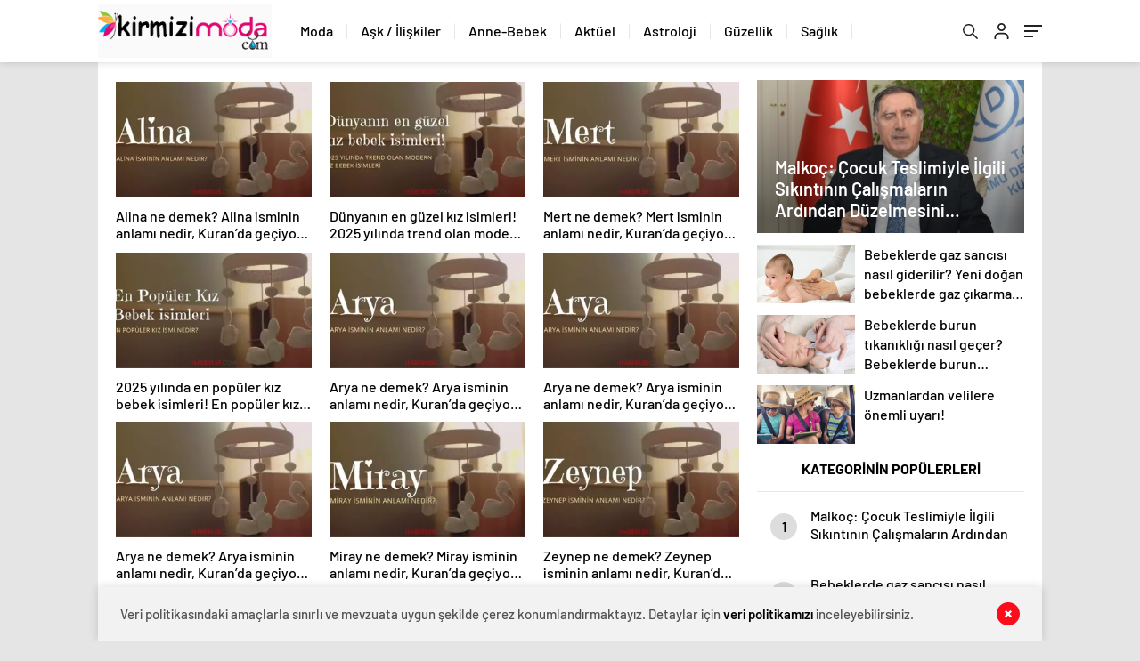

--- FILE ---
content_type: text/html; charset=UTF-8
request_url: http://www.kirmizimoda.com/category/anne-bebek/
body_size: 23082
content:
<!doctype html>
<html lang="tr" itemscope="" itemtype="https://schema.org/Organization">

<head>

    <meta http-equiv="Content-Type" content="text/html; charset=utf-8"/>
    <meta name="viewport" content="width=device-width, initial-scale=1.0, maximum-scale=1.0, user-scalable=no"/>
    <title>Anne-Bebek &#8211; Kırmızı Moda</title>
<meta name='robots' content='max-image-preview:large' />
	<style>img:is([sizes="auto" i], [sizes^="auto," i]) { contain-intrinsic-size: 3000px 1500px }</style>
	<link rel="alternate" type="application/rss+xml" title="Kırmızı Moda &raquo; Anne-Bebek kategori akışı" href="https://www.kirmizimoda.com/category/anne-bebek/feed/" />
<link rel='stylesheet' id='wpra-lightbox-css' href='http://www.kirmizimoda.com/wp-content/plugins/wp-rss-aggregator/core/css/jquery-colorbox.css?ver=1.4.33' type='text/css' media='all' />
<style id='classic-theme-styles-inline-css' type='text/css'>
/*! This file is auto-generated */
.wp-block-button__link{color:#fff;background-color:#32373c;border-radius:9999px;box-shadow:none;text-decoration:none;padding:calc(.667em + 2px) calc(1.333em + 2px);font-size:1.125em}.wp-block-file__button{background:#32373c;color:#fff;text-decoration:none}
</style>
<link rel='stylesheet' id='wpra-displays-css' href='http://www.kirmizimoda.com/wp-content/plugins/wp-rss-aggregator/core/css/displays.css?ver=5.0.11' type='text/css' media='all' />
<style id='global-styles-inline-css' type='text/css'>
:root{--wp--preset--aspect-ratio--square: 1;--wp--preset--aspect-ratio--4-3: 4/3;--wp--preset--aspect-ratio--3-4: 3/4;--wp--preset--aspect-ratio--3-2: 3/2;--wp--preset--aspect-ratio--2-3: 2/3;--wp--preset--aspect-ratio--16-9: 16/9;--wp--preset--aspect-ratio--9-16: 9/16;--wp--preset--color--black: #000000;--wp--preset--color--cyan-bluish-gray: #abb8c3;--wp--preset--color--white: #ffffff;--wp--preset--color--pale-pink: #f78da7;--wp--preset--color--vivid-red: #cf2e2e;--wp--preset--color--luminous-vivid-orange: #ff6900;--wp--preset--color--luminous-vivid-amber: #fcb900;--wp--preset--color--light-green-cyan: #7bdcb5;--wp--preset--color--vivid-green-cyan: #00d084;--wp--preset--color--pale-cyan-blue: #8ed1fc;--wp--preset--color--vivid-cyan-blue: #0693e3;--wp--preset--color--vivid-purple: #9b51e0;--wp--preset--gradient--vivid-cyan-blue-to-vivid-purple: linear-gradient(135deg,rgba(6,147,227,1) 0%,rgb(155,81,224) 100%);--wp--preset--gradient--light-green-cyan-to-vivid-green-cyan: linear-gradient(135deg,rgb(122,220,180) 0%,rgb(0,208,130) 100%);--wp--preset--gradient--luminous-vivid-amber-to-luminous-vivid-orange: linear-gradient(135deg,rgba(252,185,0,1) 0%,rgba(255,105,0,1) 100%);--wp--preset--gradient--luminous-vivid-orange-to-vivid-red: linear-gradient(135deg,rgba(255,105,0,1) 0%,rgb(207,46,46) 100%);--wp--preset--gradient--very-light-gray-to-cyan-bluish-gray: linear-gradient(135deg,rgb(238,238,238) 0%,rgb(169,184,195) 100%);--wp--preset--gradient--cool-to-warm-spectrum: linear-gradient(135deg,rgb(74,234,220) 0%,rgb(151,120,209) 20%,rgb(207,42,186) 40%,rgb(238,44,130) 60%,rgb(251,105,98) 80%,rgb(254,248,76) 100%);--wp--preset--gradient--blush-light-purple: linear-gradient(135deg,rgb(255,206,236) 0%,rgb(152,150,240) 100%);--wp--preset--gradient--blush-bordeaux: linear-gradient(135deg,rgb(254,205,165) 0%,rgb(254,45,45) 50%,rgb(107,0,62) 100%);--wp--preset--gradient--luminous-dusk: linear-gradient(135deg,rgb(255,203,112) 0%,rgb(199,81,192) 50%,rgb(65,88,208) 100%);--wp--preset--gradient--pale-ocean: linear-gradient(135deg,rgb(255,245,203) 0%,rgb(182,227,212) 50%,rgb(51,167,181) 100%);--wp--preset--gradient--electric-grass: linear-gradient(135deg,rgb(202,248,128) 0%,rgb(113,206,126) 100%);--wp--preset--gradient--midnight: linear-gradient(135deg,rgb(2,3,129) 0%,rgb(40,116,252) 100%);--wp--preset--font-size--small: 13px;--wp--preset--font-size--medium: 20px;--wp--preset--font-size--large: 36px;--wp--preset--font-size--x-large: 42px;--wp--preset--spacing--20: 0.44rem;--wp--preset--spacing--30: 0.67rem;--wp--preset--spacing--40: 1rem;--wp--preset--spacing--50: 1.5rem;--wp--preset--spacing--60: 2.25rem;--wp--preset--spacing--70: 3.38rem;--wp--preset--spacing--80: 5.06rem;--wp--preset--shadow--natural: 6px 6px 9px rgba(0, 0, 0, 0.2);--wp--preset--shadow--deep: 12px 12px 50px rgba(0, 0, 0, 0.4);--wp--preset--shadow--sharp: 6px 6px 0px rgba(0, 0, 0, 0.2);--wp--preset--shadow--outlined: 6px 6px 0px -3px rgba(255, 255, 255, 1), 6px 6px rgba(0, 0, 0, 1);--wp--preset--shadow--crisp: 6px 6px 0px rgba(0, 0, 0, 1);}:where(.is-layout-flex){gap: 0.5em;}:where(.is-layout-grid){gap: 0.5em;}body .is-layout-flex{display: flex;}.is-layout-flex{flex-wrap: wrap;align-items: center;}.is-layout-flex > :is(*, div){margin: 0;}body .is-layout-grid{display: grid;}.is-layout-grid > :is(*, div){margin: 0;}:where(.wp-block-columns.is-layout-flex){gap: 2em;}:where(.wp-block-columns.is-layout-grid){gap: 2em;}:where(.wp-block-post-template.is-layout-flex){gap: 1.25em;}:where(.wp-block-post-template.is-layout-grid){gap: 1.25em;}.has-black-color{color: var(--wp--preset--color--black) !important;}.has-cyan-bluish-gray-color{color: var(--wp--preset--color--cyan-bluish-gray) !important;}.has-white-color{color: var(--wp--preset--color--white) !important;}.has-pale-pink-color{color: var(--wp--preset--color--pale-pink) !important;}.has-vivid-red-color{color: var(--wp--preset--color--vivid-red) !important;}.has-luminous-vivid-orange-color{color: var(--wp--preset--color--luminous-vivid-orange) !important;}.has-luminous-vivid-amber-color{color: var(--wp--preset--color--luminous-vivid-amber) !important;}.has-light-green-cyan-color{color: var(--wp--preset--color--light-green-cyan) !important;}.has-vivid-green-cyan-color{color: var(--wp--preset--color--vivid-green-cyan) !important;}.has-pale-cyan-blue-color{color: var(--wp--preset--color--pale-cyan-blue) !important;}.has-vivid-cyan-blue-color{color: var(--wp--preset--color--vivid-cyan-blue) !important;}.has-vivid-purple-color{color: var(--wp--preset--color--vivid-purple) !important;}.has-black-background-color{background-color: var(--wp--preset--color--black) !important;}.has-cyan-bluish-gray-background-color{background-color: var(--wp--preset--color--cyan-bluish-gray) !important;}.has-white-background-color{background-color: var(--wp--preset--color--white) !important;}.has-pale-pink-background-color{background-color: var(--wp--preset--color--pale-pink) !important;}.has-vivid-red-background-color{background-color: var(--wp--preset--color--vivid-red) !important;}.has-luminous-vivid-orange-background-color{background-color: var(--wp--preset--color--luminous-vivid-orange) !important;}.has-luminous-vivid-amber-background-color{background-color: var(--wp--preset--color--luminous-vivid-amber) !important;}.has-light-green-cyan-background-color{background-color: var(--wp--preset--color--light-green-cyan) !important;}.has-vivid-green-cyan-background-color{background-color: var(--wp--preset--color--vivid-green-cyan) !important;}.has-pale-cyan-blue-background-color{background-color: var(--wp--preset--color--pale-cyan-blue) !important;}.has-vivid-cyan-blue-background-color{background-color: var(--wp--preset--color--vivid-cyan-blue) !important;}.has-vivid-purple-background-color{background-color: var(--wp--preset--color--vivid-purple) !important;}.has-black-border-color{border-color: var(--wp--preset--color--black) !important;}.has-cyan-bluish-gray-border-color{border-color: var(--wp--preset--color--cyan-bluish-gray) !important;}.has-white-border-color{border-color: var(--wp--preset--color--white) !important;}.has-pale-pink-border-color{border-color: var(--wp--preset--color--pale-pink) !important;}.has-vivid-red-border-color{border-color: var(--wp--preset--color--vivid-red) !important;}.has-luminous-vivid-orange-border-color{border-color: var(--wp--preset--color--luminous-vivid-orange) !important;}.has-luminous-vivid-amber-border-color{border-color: var(--wp--preset--color--luminous-vivid-amber) !important;}.has-light-green-cyan-border-color{border-color: var(--wp--preset--color--light-green-cyan) !important;}.has-vivid-green-cyan-border-color{border-color: var(--wp--preset--color--vivid-green-cyan) !important;}.has-pale-cyan-blue-border-color{border-color: var(--wp--preset--color--pale-cyan-blue) !important;}.has-vivid-cyan-blue-border-color{border-color: var(--wp--preset--color--vivid-cyan-blue) !important;}.has-vivid-purple-border-color{border-color: var(--wp--preset--color--vivid-purple) !important;}.has-vivid-cyan-blue-to-vivid-purple-gradient-background{background: var(--wp--preset--gradient--vivid-cyan-blue-to-vivid-purple) !important;}.has-light-green-cyan-to-vivid-green-cyan-gradient-background{background: var(--wp--preset--gradient--light-green-cyan-to-vivid-green-cyan) !important;}.has-luminous-vivid-amber-to-luminous-vivid-orange-gradient-background{background: var(--wp--preset--gradient--luminous-vivid-amber-to-luminous-vivid-orange) !important;}.has-luminous-vivid-orange-to-vivid-red-gradient-background{background: var(--wp--preset--gradient--luminous-vivid-orange-to-vivid-red) !important;}.has-very-light-gray-to-cyan-bluish-gray-gradient-background{background: var(--wp--preset--gradient--very-light-gray-to-cyan-bluish-gray) !important;}.has-cool-to-warm-spectrum-gradient-background{background: var(--wp--preset--gradient--cool-to-warm-spectrum) !important;}.has-blush-light-purple-gradient-background{background: var(--wp--preset--gradient--blush-light-purple) !important;}.has-blush-bordeaux-gradient-background{background: var(--wp--preset--gradient--blush-bordeaux) !important;}.has-luminous-dusk-gradient-background{background: var(--wp--preset--gradient--luminous-dusk) !important;}.has-pale-ocean-gradient-background{background: var(--wp--preset--gradient--pale-ocean) !important;}.has-electric-grass-gradient-background{background: var(--wp--preset--gradient--electric-grass) !important;}.has-midnight-gradient-background{background: var(--wp--preset--gradient--midnight) !important;}.has-small-font-size{font-size: var(--wp--preset--font-size--small) !important;}.has-medium-font-size{font-size: var(--wp--preset--font-size--medium) !important;}.has-large-font-size{font-size: var(--wp--preset--font-size--large) !important;}.has-x-large-font-size{font-size: var(--wp--preset--font-size--x-large) !important;}
:where(.wp-block-post-template.is-layout-flex){gap: 1.25em;}:where(.wp-block-post-template.is-layout-grid){gap: 1.25em;}
:where(.wp-block-columns.is-layout-flex){gap: 2em;}:where(.wp-block-columns.is-layout-grid){gap: 2em;}
:root :where(.wp-block-pullquote){font-size: 1.5em;line-height: 1.6;}
</style>
<script type="text/javascript" src="http://www.kirmizimoda.com/wp-includes/js/jquery/jquery.min.js?ver=3.7.1" id="jquery-core-js"></script>
<script type="text/javascript" src="http://www.kirmizimoda.com/wp-includes/js/jquery/jquery-migrate.min.js?ver=3.4.1" id="jquery-migrate-js"></script>
<script type="text/javascript" id="jquery-js-after">
/* <![CDATA[ */
var $ = jQuery.noConflict();
/* ]]> */
</script>
<link rel="https://api.w.org/" href="https://www.kirmizimoda.com/wp-json/" /><link rel="alternate" title="JSON" type="application/json" href="https://www.kirmizimoda.com/wp-json/wp/v2/categories/7" /><link rel="EditURI" type="application/rsd+xml" title="RSD" href="https://www.kirmizimoda.com/xmlrpc.php?rsd" />
<meta name="generator" content="WordPress 6.8.3" />
<link rel="amphtml" href="https://www.kirmizimoda.com/category/anne-bebek/amp">        <div style="visibility:hidden; display:none;">
<a href="https://www.turkhacks.com/" title="warez forum">warez forum</a> 
 <a href="https://www.betting-union.com/">deneme bonusu veren siteler</a> 		
</div>		
		
    <link rel="Shortcut Icon" href="http://www.kirmizimoda.com/wp-content/uploads/2017/08/kirmizimodalogo.png" type="image/x-icon">
    <link rel="stylesheet" href="http://www.kirmizimoda.com/wp-content/themes/haberadam/Css/styles.css?v=1.0"/>
    <link rel="stylesheet" href="http://www.kirmizimoda.com/wp-content/themes/haberadam/Css/owl.carousel.min.css">
            <link rel="stylesheet" href="http://www.kirmizimoda.com/wp-content/themes/haberadam/icon/style.css"/>

        <link rel="stylesheet" href="http://www.kirmizimoda.com/wp-content/themes/haberadam/Css/theme_style.css">
    

    <link rel="preload" href="http://www.kirmizimoda.com/wp-content/themes/haberadam/fonts/barlow-regular.woff2" as="font"
          crossorigin>
    <link rel="preload" href="http://www.kirmizimoda.com/wp-content/themes/haberadam/fonts/barlow-medium.woff2" as="font" crossorigin>
    <link rel="preload" href="http://www.kirmizimoda.com/wp-content/themes/haberadam/fonts/barlow-semibold.woff2" as="font"
          crossorigin>
    <link rel="preload" href="http://www.kirmizimoda.com/wp-content/themes/haberadam/fonts/barlow-bold.woff2" as="font" crossorigin>
    <link rel="preload" href="http://www.kirmizimoda.com/wp-content/themes/haberadam/fonts/barlow-regular2.woff2" as="font"
          crossorigin>
    <link rel="preload" href="http://www.kirmizimoda.com/wp-content/themes/haberadam/fonts/barlow-medium2.woff2" as="font"
          crossorigin>
    <link rel="preload" href="http://www.kirmizimoda.com/wp-content/themes/haberadam/fonts/barlow-semibold2.woff2" as="font"
          crossorigin>
    <link rel="preload" href="http://www.kirmizimoda.com/wp-content/themes/haberadam/fonts/barlow-bold2.woff2" as="font" crossorigin>
    <style>
        @font-face {
            font-family: 'Barlow';
            font-style: normal;
            font-weight: 400;
            src: url(http://www.kirmizimoda.com/wp-content/themes/haberadam/fonts/barlow-regular.woff2) format('woff2');
            unicode-range: U+0000-00FF, U+0131, U+0152-0153, U+02BB-02BC, U+02C6, U+02DA, U+02DC, U+2000-206F, U+2074, U+20AC, U+2122, U+2191, U+2193, U+2212, U+2215, U+FEFF, U+FFFD;
            font-display: swap;
        }

        @font-face {
            font-family: 'Barlow';
            font-style: normal;
            font-weight: 500;
            src: url(http://www.kirmizimoda.com/wp-content/themes/haberadam/fonts/barlow-medium.woff2) format('woff2');
            unicode-range: U+0000-00FF, U+0131, U+0152-0153, U+02BB-02BC, U+02C6, U+02DA, U+02DC, U+2000-206F, U+2074, U+20AC, U+2122, U+2191, U+2193, U+2212, U+2215, U+FEFF, U+FFFD;
            font-display: swap;
        }

        @font-face {
            font-family: 'Barlow';
            font-style: normal;
            font-weight: 600;
            src: url(http://www.kirmizimoda.com/wp-content/themes/haberadam/fonts/barlow-semibold.woff2) format('woff2');
            unicode-range: U+0000-00FF, U+0131, U+0152-0153, U+02BB-02BC, U+02C6, U+02DA, U+02DC, U+2000-206F, U+2074, U+20AC, U+2122, U+2191, U+2193, U+2212, U+2215, U+FEFF, U+FFFD;
            font-display: swap;
        }

        @font-face {
            font-family: 'Barlow';
            font-style: normal;
            font-weight: 700;
            src: url(http://www.kirmizimoda.com/wp-content/themes/haberadam/fonts/barlow-bold.woff2) format('woff2');
            unicode-range: U+0000-00FF, U+0131, U+0152-0153, U+02BB-02BC, U+02C6, U+02DA, U+02DC, U+2000-206F, U+2074, U+20AC, U+2122, U+2191, U+2193, U+2212, U+2215, U+FEFF, U+FFFD;
            font-display: swap;
        }

        @font-face {
            font-family: 'Barlow';
            font-style: normal;
            font-weight: 400;
            src: url(http://www.kirmizimoda.com/wp-content/themes/haberadam/fonts/barlow-regular2.woff2) format('woff2');
            unicode-range: U+0100-024F, U+0259, U+1E00-1EFF, U+2020, U+20A0-20AB, U+20AD-20CF, U+2113, U+2C60-2C7F, U+A720-A7FF;
            font-display: swap;
        }

        @font-face {
            font-family: 'Barlow';
            font-style: normal;
            font-weight: 500;
            src: url(http://www.kirmizimoda.com/wp-content/themes/haberadam/fonts/barlow-medium2.woff2) format('woff2');
            unicode-range: U+0100-024F, U+0259, U+1E00-1EFF, U+2020, U+20A0-20AB, U+20AD-20CF, U+2113, U+2C60-2C7F, U+A720-A7FF;
            font-display: swap;
        }

        @font-face {
            font-family: 'Barlow';
            font-style: normal;
            font-weight: 600;
            src: url(http://www.kirmizimoda.com/wp-content/themes/haberadam/fonts/barlow-semibold2.woff2) format('woff2');
            unicode-range: U+0100-024F, U+0259, U+1E00-1EFF, U+2020, U+20A0-20AB, U+20AD-20CF, U+2113, U+2C60-2C7F, U+A720-A7FF;
            font-display: swap;
        }

        @font-face {
            font-family: 'Barlow';
            font-style: normal;
            font-weight: 700;
            src: url(http://www.kirmizimoda.com/wp-content/themes/haberadam/fonts/barlow-bold2.woff2) format('woff2');
            unicode-range: U+0100-024F, U+0259, U+1E00-1EFF, U+2020, U+20A0-20AB, U+20AD-20CF, U+2113, U+2C60-2C7F, U+A720-A7FF;
            font-display: swap;
        }
    </style>

        <style>
    body{
        background-color: #e5e5e5;
    }
    .scdovizin button, .scdovizintab > div.active{
        background-color: #ffffff;
    }
    .scdovizintab > div.active{
        border-color: #ffffff;
    }
    .scdovizin-inputs.scifull span{
        border-color: #ffffff25;
    }
    #header-shape-gradient {
        --color-stop: #ffffff;
        --color-bot: #ffffff;
    }
    #zuck-modal-content .story-viewer .slides .item>.media{width: 700px;}
    #zuck-modal-content .strydesc{color: }
    .newsBox2 > i{background: #7100e2;opacity: 0.7;}
    .ayarlarkaydet.ayarkheader:hover {background-color:#7100e2;}
    .iletisim svg.titledot rect {fill:#7100e2;}
    .videoNewsBox ul li a strong:hover{color: #7100e2}
    .pageWrapper .pageMainWrap .contentWrap .pageNav ul li.active a:before, header{background: #ffffff}
    .pageWrapper .pageMainWrap .contentWrap .wideArea .contactForm .submit{background: #ffffff}
    .tag{background: #ffffff}
    .newsBox:hover>strong{color:#7100e2}
    .newsBox>strong:hover{color:#7100e2}
    .authorBox ul li a strong,#owl-wleft-slider3 .owl-nav button:hover{color:#ffffff}
    .options-icons.iconcom:hover .icon-border {
      background-color: #ffffff;
      border-color: #ffffff;
    }
    @media only screen and (max-width: 480px) {
        .header-bottom {
            background: #ffffff;
        }
    }

    .desk-menu-top ul li:first-child, .desk-menu-bottom-left li a:before, .desk-menu-bottom-right ul li a,
    .desk-menu-bottom-right ul li a span
    {color: #8224e390}
    .desk-menu-bottom-left li a i{ background-color: #8224e390 }
    .desk-menu-bottom-left li a, .desk-menu-bottom-right ul li a, .desk-menu-bottom-right ul li a span { border-color: #8224e390; }
    .desk-menu-bottom-right ul li a span svg path { fill: #8224e390; }

    .left .more a{background-color: #ffffff}

    #home > .bottom > .left .twoLineNews > div > div > div > div > div > div a strong:hover{color: #ffffff}
    .videoNewsBox ul li a span i{background: #7100e2}
    .pageWrapper .pageMainWrap .contentWrap .wideArea .contactForm .submit{background: #7100e2}
    .pageWrapper .pageMainWrap .contentWrap .pageNav ul li.active a:before{background: #7100e2}
    .pageWrapper .pageMainWrap .contentWrap .pageNav ul li > a:before{background: #7100e2}
    .header2.withHeader3 .hd-top, .hmfix .header2.withHeader3 .hd-bot.on, .hmfix .header-bottom.on, .wleft-slider-left li.active a figure, .hd-bot,
    .hd-bot, .header2.withHeader3 .hd-top, .hmfix .header2.withHeader3 .hd-bot.on, .yol-in-bottom ul li a span
    { border-color: #ffffff; }
    header .menu-item-has-children ul.sub-menu{ background-color: #8224e3 }
    .desk-menu{ background-color:#8224e3 }
    .bvgl-title{border-color: #ffffff }
    div#owl-wleft-slider3 .owl-dots button:hover:after, div#owl-wleft-slider3 .owl-dots button.active:after,
    .main-manset .owl-dots button.active, .main-manset .owl-nav .owl-prev:hover, .main-manset .owl-nav .owl-next:hover,
    .tab-up-in .owl-dots button.active, .header-bottom-left:before, .header-bottom-left #logo,
    .header-bottom-left nav ul li a:after, .hd-bot-left #logo, .hd-bot-left .mobile-logo, a.mobile-logo, .gazete-detay-left ul li a:before
    {
        background-color: #ffffff;
    }

    .yr-in a p:hover,.hd-bot-right nav ul li a:hover{ color:#ffffff }

    #owl-wleft-slider2 .owl-dots button.active,div#owl-wleft-slider .owl-dots button.active, div#owl-wleft-slider3 .owl-dots button.active,
    .tab-up-in .owl-dots button.active, .main-manset #owl-main-manset .owl-dot.active{
        background-color: #ffffff !important;
    }
    .yol-in-bottom ul li a span{ border-color: #ffffff !important; }

    #home.container .newsBox>strong span:hover, #home.container .newsBox>strong:hover span, .flmc .news-four-2 .news-four-in span:hover,
    .kat-grid-right-five a:hover strong, #home.container .newsBox>strong:hover span, .fively-left a:hover h5, .news-four-in a.news-four-link:hover .news-four-in-title span,
    .yol-in-bottom ul li a:hover span, .footer-links-left ul li a:hover, .gazete-detay-left ul li a:hover span, .gazete-detay-left ul li a.active span,
    .gazete-dr-gun li a:hover, .gazeteler-top h1 b
    {
        color: #7100e2 !important;
    }

    .hm-top .select-vakit{ background-color: #ffffff }

    .mobile-menu h3{ color: #ffffff }

        footer .logo-pattern{background-color: #ffffff}
    
    
    @media screen and (max-width:568px) {
        #home > .bottom .left .sixNewsSymmetry > div {
            width: 100%;
            flex: 100%;
            max-width: 100%;
            padding-left: 5px;
            padding-right: 5px !important;
        }
    }

            @media screen and (max-width:881px) {
            .tab-up-title h3, .four-manset #owl-four-manset a strong {
                text-transform:uppercase!important;
            }
        }
    .ows-in h3, #owl-wleft-slider2 .ows-in h3, #owl-wleft-slider3 .ows-in h3, .main-manset-title h3,.tab-up-title h3{text-transform: uppercase;}
        .ows-in h3::first-line{color:#d533dd}
            .container .newsBox>strong:hover span{ color: #7100e2 }
    .mid-va span:first-child{background-color: transparent}
    .weat-d-tag a:hover{background-color: #ffffff !important;border-color: #ffffff !important;}
</style>

    <script>
        var ajaxurl = "https://www.kirmizimoda.com/wp-admin/admin-ajax.php";
    </script>
</head>

<body class=" hmfix  mm-wrapper">
<header class="header1 center">
        <div class="header-bottom">
        <div class="container">
            <div class="flex-between">
                <div class="header-bottom-left">
                    <div class="logo-pattern">
</div>

<a href="https://www.kirmizimoda.com/" id="logo" class="desktop-logo"><img src="http://www.kirmizimoda.com/wp-content/uploads/2017/08/kirmizimodalogo.png" class="logo-lzy" alt="Kırmızı Moda" /></a>
<a href="https://www.kirmizimoda.com/" class="mobile-logo"><img src="http://www.kirmizimoda.com/wp-content/uploads/2017/08/kirmizimodalogo.png" class="logo-lzy"  alt="Kırmızı Moda" /></a>                    <nav>
                        <ul id="menu-ust-menu" class="menu"><li id="menu-item-615" class="menu-item menu-item-type-taxonomy menu-item-object-category menu-item-615"><a href="https://www.kirmizimoda.com/category/moda/">Moda</a></li>
<li id="menu-item-612" class="menu-item menu-item-type-taxonomy menu-item-object-category menu-item-612"><a href="https://www.kirmizimoda.com/category/ask-iliskiler/">Aşk / İlişkiler</a></li>
<li id="menu-item-611" class="menu-item menu-item-type-taxonomy menu-item-object-category current-menu-item menu-item-611"><a href="https://www.kirmizimoda.com/category/anne-bebek/" aria-current="page">Anne-Bebek</a></li>
<li id="menu-item-610" class="menu-item menu-item-type-taxonomy menu-item-object-category menu-item-610"><a href="https://www.kirmizimoda.com/category/aktuel/">Aktüel</a></li>
<li id="menu-item-613" class="menu-item menu-item-type-taxonomy menu-item-object-category menu-item-613"><a href="https://www.kirmizimoda.com/category/astroloji/">Astroloji</a></li>
<li id="menu-item-614" class="menu-item menu-item-type-taxonomy menu-item-object-category menu-item-614"><a href="https://www.kirmizimoda.com/category/guzellik/">Güzellik</a></li>
<li id="menu-item-616" class="menu-item menu-item-type-taxonomy menu-item-object-category menu-item-616"><a href="https://www.kirmizimoda.com/category/saglik/">Sağlık</a></li>
</ul>                    </nav>
                </div>
                <div class="header-bottom-right">

                    <div class="header-bottom-right-options">
                        
<ul>

    <li class="hdr-s "><a href="javascript:;">
      <svg id="asd" class="des-g" data-name="Layer 1" xmlns="https://www.w3.org/2000/svg" width="17" height="19" viewBox="0 0 23.08 23.2"><path d="M15.39,15.39l7,7.11ZM1,9.09a8.09,8.09,0,1,1,8.09,8.08A8.09,8.09,0,0,1,1,9.09Z" transform="translate(0 0)" style="fill:none;stroke:#222;stroke-linecap:round;stroke-width:2px"></path></svg>
            <!--<img src="http://www.kirmizimoda.com/wp-content/themes/haberadam/img/icons/searchw.png" alt="s" class="mb-g">-->

            <svg id="asd" class="mobileg-g" data-name="Layer 1" xmlns="https://www.w3.org/2000/svg" width="17" height="19" viewBox="0 0 23.08 23.2"><path d="M15.39,15.39l7,7.11ZM1,9.09a8.09,8.09,0,1,1,8.09,8.08A8.09,8.09,0,0,1,1,9.09Z" transform="translate(0 0)" style="fill:none;stroke:#fff;stroke-linecap:round;stroke-width:2px"></path></svg>
        </a>
        <div class="header-search-form" style="visibility: hidden;opacity: 0;transform: translateY(10px);">
            <div class="container">
                <div class="hsf-in">
                    <form class="" action="https://www.kirmizimoda.com/" method="get">
                        <input type="text" name="s" placeholder="Ne aramak istersiniz?">
                          <div class="s-close">
                            <svg width="12" height="12" version="1.1" id="Capa_1" xmlns="https://www.w3.org/2000/svg" xmlns:xlink="https://www.w3.org/1999/xlink" x="0px" y="0px"
                               viewBox="0 0 47.971 47.971" style="enable-background:new 0 0 47.971 47.971;" xml:space="preserve">
                            <g>
                              <path d="M28.228,23.986L47.092,5.122c1.172-1.171,1.172-3.071,0-4.242c-1.172-1.172-3.07-1.172-4.242,0L23.986,19.744L5.121,0.88
                                c-1.172-1.172-3.07-1.172-4.242,0c-1.172,1.171-1.172,3.071,0,4.242l18.865,18.864L0.879,42.85c-1.172,1.171-1.172,3.071,0,4.242
                                C1.465,47.677,2.233,47.97,3,47.97s1.535-0.293,2.121-0.879l18.865-18.864L42.85,47.091c0.586,0.586,1.354,0.879,2.121,0.879
                                s1.535-0.293,2.121-0.879c1.172-1.171,1.172-3.071,0-4.242L28.228,23.986z" fill="#222"/>
                            </g>
                            <g>
                            </g>
                            <g>
                            </g>
                            <g>
                            </g>
                            <g>
                            </g>
                            <g>
                            </g>
                            <g>
                            </g>
                            <g>
                            </g>
                            <g>
                            </g>
                            <g>
                            </g>
                            <g>
                            </g>
                            <g>
                            </g>
                            <g>
                            </g>
                            <g>
                            </g>
                            <g>
                            </g>
                            <g>
                            </g>
                            </svg>

                          </div>
                    </form>
                </div>
            </div>
        </div>
    </li>
    <li >
                        <a href="https://www.kirmizimoda.com/">
                    <svg xmlns="https://www.w3.org/2000/svg" class="des-g" width="17" height="18" viewBox="0 0 18 20"><path d="M1683,42V40a4,4,0,0,0-4-4h-6a4,4,0,0,0-4,4v2h-2V40a6,6,0,0,1,6-6h6a6,6,0,0,1,6,6v2Zm-12-15a5,5,0,1,1,5,5A5,5,0,0,1,1671,27Zm2,0a3,3,0,1,0,3-3A3,3,0,0,0,1673,27Z" transform="translate(-1667 -22)" fill="#222"/></svg>
                                        <svg xmlns="https://www.w3.org/2000/svg" class="mobileg-g" width="17" height="18" viewBox="0 0 18 20"><path d="M1683,42V40a4,4,0,0,0-4-4h-6a4,4,0,0,0-4,4v2h-2V40a6,6,0,0,1,6-6h6a6,6,0,0,1,6,6v2Zm-12-15a5,5,0,1,1,5,5A5,5,0,0,1,1671,27Zm2,0a3,3,0,1,0,3-3A3,3,0,0,0,1673,27Z" transform="translate(-1667 -22)" fill="#fff"/></svg>
            </a></li>
    <li >
        <div class="hamburger m-toggle">
            <div class="hamburger-in">
                <span></span>
                <span></span>
                <span></span>
            </div>
        </div>
    </li>
</ul>
                    </div>
                </div>
            </div>
        </div>
    </div>
    <div class="mobileSearch">
        <div class="mobileSearch-close">
            <div class="mss-close">
                <svg width="12" height="12" version="1.1" id="Capa_1" xmlns="https://www.w3.org/2000/svg" xmlns:xlink="https://www.w3.org/1999/xlink" x="0px" y="0px" viewBox="0 0 47.971 47.971" style="enable-background:new 0 0 47.971 47.971;" xml:space="preserve">
                    <g>
                        <path d="M28.228,23.986L47.092,5.122c1.172-1.171,1.172-3.071,0-4.242c-1.172-1.172-3.07-1.172-4.242,0L23.986,19.744L5.121,0.88
                                c-1.172-1.172-3.07-1.172-4.242,0c-1.172,1.171-1.172,3.071,0,4.242l18.865,18.864L0.879,42.85c-1.172,1.171-1.172,3.071,0,4.242
                                C1.465,47.677,2.233,47.97,3,47.97s1.535-0.293,2.121-0.879l18.865-18.864L42.85,47.091c0.586,0.586,1.354,0.879,2.121,0.879
                                s1.535-0.293,2.121-0.879c1.172-1.171,1.172-3.071,0-4.242L28.228,23.986z" fill="#222"></path>
                    </g>
                    <g></g>
                    <g></g>
                    <g></g>
                    <g></g>
                    <g></g>
                    <g></g>
                    <g></g>
                    <g></g>
                    <g></g>
                    <g></g>
                    <g></g>
                    <g></g>
                    <g></g>
                    <g></g>
                    <g></g>
                </svg>

            </div>
        </div>
        <div class="mobileSearch-top">
            <form method="get" action="https://www.kirmizimoda.com/">
                <div class="mobileSearch-flex">
                    <button type="submit">
                        <svg id="asdf" data-name="Layer 1" xmlns="https://www.w3.org/2000/svg" width="17" height="19" viewBox="0 0 23.08 23.2">
                            <path d="M15.39,15.39l7,7.11ZM1,9.09a8.09,8.09,0,1,1,8.09,8.08A8.09,8.09,0,0,1,1,9.09Z" transform="translate(0 0)" style="fill:none;stroke:#fff;stroke-linecap:round;stroke-width:2px"></path>
                        </svg>
                    </button>
                    <input type="text" name="s" placeholder="Hızlı Ara" required="">
                </div>
            </form>
        </div>
        <div class="mobileSearch-bottom">
            <ul>
                                    <li>
                        <a href="https://www.kirmizimoda.com/tag/zonguldak/"><svg version="1.1" id="Capa_1" width="12px" height="12px" xmlns="https://www.w3.org/2000/svg" xmlns:xlink="http://www.w3.org/1999/xlink" x="0px" y="0px" viewBox="0 0 512 512" style="enable-background:new 0 0 512 512;" xml:space="preserve">
                                <g>
                                    <g>
                                        <path d="M506.134,241.843c-0.006-0.006-0.011-0.013-0.018-0.019l-104.504-104c-7.829-7.791-20.492-7.762-28.285,0.068
                    c-7.792,7.829-7.762,20.492,0.067,28.284L443.558,236H20c-11.046,0-20,8.954-20,20c0,11.046,8.954,20,20,20h423.557
                    l-70.162,69.824c-7.829,7.792-7.859,20.455-0.067,28.284c7.793,7.831,20.457,7.858,28.285,0.068l104.504-104
                    c0.006-0.006,0.011-0.013,0.018-0.019C513.968,262.339,513.943,249.635,506.134,241.843z" />
                                    </g>
                                </g>
                                <g></g>
                                <g></g>
                                <g></g>
                                <g></g>
                                <g></g>
                                <g></g>
                                <g></g>
                                <g></g>
                                <g></g>
                                <g></g>
                                <g></g>
                                <g></g>
                                <g></g>
                                <g></g>
                                <g></g>
                            </svg>
                            zonguldak</a>
                    </li>
                                    <li>
                        <a href="https://www.kirmizimoda.com/tag/zeytinburnu/"><svg version="1.1" id="Capa_1" width="12px" height="12px" xmlns="https://www.w3.org/2000/svg" xmlns:xlink="http://www.w3.org/1999/xlink" x="0px" y="0px" viewBox="0 0 512 512" style="enable-background:new 0 0 512 512;" xml:space="preserve">
                                <g>
                                    <g>
                                        <path d="M506.134,241.843c-0.006-0.006-0.011-0.013-0.018-0.019l-104.504-104c-7.829-7.791-20.492-7.762-28.285,0.068
                    c-7.792,7.829-7.762,20.492,0.067,28.284L443.558,236H20c-11.046,0-20,8.954-20,20c0,11.046,8.954,20,20,20h423.557
                    l-70.162,69.824c-7.829,7.792-7.859,20.455-0.067,28.284c7.793,7.831,20.457,7.858,28.285,0.068l104.504-104
                    c0.006-0.006,0.011-0.013,0.018-0.019C513.968,262.339,513.943,249.635,506.134,241.843z" />
                                    </g>
                                </g>
                                <g></g>
                                <g></g>
                                <g></g>
                                <g></g>
                                <g></g>
                                <g></g>
                                <g></g>
                                <g></g>
                                <g></g>
                                <g></g>
                                <g></g>
                                <g></g>
                                <g></g>
                                <g></g>
                                <g></g>
                            </svg>
                            Zeytinburnu</a>
                    </li>
                                    <li>
                        <a href="https://www.kirmizimoda.com/tag/zeytin-dali-harekati/"><svg version="1.1" id="Capa_1" width="12px" height="12px" xmlns="https://www.w3.org/2000/svg" xmlns:xlink="http://www.w3.org/1999/xlink" x="0px" y="0px" viewBox="0 0 512 512" style="enable-background:new 0 0 512 512;" xml:space="preserve">
                                <g>
                                    <g>
                                        <path d="M506.134,241.843c-0.006-0.006-0.011-0.013-0.018-0.019l-104.504-104c-7.829-7.791-20.492-7.762-28.285,0.068
                    c-7.792,7.829-7.762,20.492,0.067,28.284L443.558,236H20c-11.046,0-20,8.954-20,20c0,11.046,8.954,20,20,20h423.557
                    l-70.162,69.824c-7.829,7.792-7.859,20.455-0.067,28.284c7.793,7.831,20.457,7.858,28.285,0.068l104.504-104
                    c0.006-0.006,0.011-0.013,0.018-0.019C513.968,262.339,513.943,249.635,506.134,241.843z" />
                                    </g>
                                </g>
                                <g></g>
                                <g></g>
                                <g></g>
                                <g></g>
                                <g></g>
                                <g></g>
                                <g></g>
                                <g></g>
                                <g></g>
                                <g></g>
                                <g></g>
                                <g></g>
                                <g></g>
                                <g></g>
                                <g></g>
                            </svg>
                            zeytin-dali-harekati</a>
                    </li>
                                    <li>
                        <a href="https://www.kirmizimoda.com/tag/zenginer/"><svg version="1.1" id="Capa_1" width="12px" height="12px" xmlns="https://www.w3.org/2000/svg" xmlns:xlink="http://www.w3.org/1999/xlink" x="0px" y="0px" viewBox="0 0 512 512" style="enable-background:new 0 0 512 512;" xml:space="preserve">
                                <g>
                                    <g>
                                        <path d="M506.134,241.843c-0.006-0.006-0.011-0.013-0.018-0.019l-104.504-104c-7.829-7.791-20.492-7.762-28.285,0.068
                    c-7.792,7.829-7.762,20.492,0.067,28.284L443.558,236H20c-11.046,0-20,8.954-20,20c0,11.046,8.954,20,20,20h423.557
                    l-70.162,69.824c-7.829,7.792-7.859,20.455-0.067,28.284c7.793,7.831,20.457,7.858,28.285,0.068l104.504-104
                    c0.006-0.006,0.011-0.013,0.018-0.019C513.968,262.339,513.943,249.635,506.134,241.843z" />
                                    </g>
                                </g>
                                <g></g>
                                <g></g>
                                <g></g>
                                <g></g>
                                <g></g>
                                <g></g>
                                <g></g>
                                <g></g>
                                <g></g>
                                <g></g>
                                <g></g>
                                <g></g>
                                <g></g>
                                <g></g>
                                <g></g>
                            </svg>
                            zenginer</a>
                    </li>
                                    <li>
                        <a href="https://www.kirmizimoda.com/tag/zayn-malik/"><svg version="1.1" id="Capa_1" width="12px" height="12px" xmlns="https://www.w3.org/2000/svg" xmlns:xlink="http://www.w3.org/1999/xlink" x="0px" y="0px" viewBox="0 0 512 512" style="enable-background:new 0 0 512 512;" xml:space="preserve">
                                <g>
                                    <g>
                                        <path d="M506.134,241.843c-0.006-0.006-0.011-0.013-0.018-0.019l-104.504-104c-7.829-7.791-20.492-7.762-28.285,0.068
                    c-7.792,7.829-7.762,20.492,0.067,28.284L443.558,236H20c-11.046,0-20,8.954-20,20c0,11.046,8.954,20,20,20h423.557
                    l-70.162,69.824c-7.829,7.792-7.859,20.455-0.067,28.284c7.793,7.831,20.457,7.858,28.285,0.068l104.504-104
                    c0.006-0.006,0.011-0.013,0.018-0.019C513.968,262.339,513.943,249.635,506.134,241.843z" />
                                    </g>
                                </g>
                                <g></g>
                                <g></g>
                                <g></g>
                                <g></g>
                                <g></g>
                                <g></g>
                                <g></g>
                                <g></g>
                                <g></g>
                                <g></g>
                                <g></g>
                                <g></g>
                                <g></g>
                                <g></g>
                                <g></g>
                            </svg>
                            Zayn Malik</a>
                    </li>
                                    <li>
                        <a href="https://www.kirmizimoda.com/tag/zayn/"><svg version="1.1" id="Capa_1" width="12px" height="12px" xmlns="https://www.w3.org/2000/svg" xmlns:xlink="http://www.w3.org/1999/xlink" x="0px" y="0px" viewBox="0 0 512 512" style="enable-background:new 0 0 512 512;" xml:space="preserve">
                                <g>
                                    <g>
                                        <path d="M506.134,241.843c-0.006-0.006-0.011-0.013-0.018-0.019l-104.504-104c-7.829-7.791-20.492-7.762-28.285,0.068
                    c-7.792,7.829-7.762,20.492,0.067,28.284L443.558,236H20c-11.046,0-20,8.954-20,20c0,11.046,8.954,20,20,20h423.557
                    l-70.162,69.824c-7.829,7.792-7.859,20.455-0.067,28.284c7.793,7.831,20.457,7.858,28.285,0.068l104.504-104
                    c0.006-0.006,0.011-0.013,0.018-0.019C513.968,262.339,513.943,249.635,506.134,241.843z" />
                                    </g>
                                </g>
                                <g></g>
                                <g></g>
                                <g></g>
                                <g></g>
                                <g></g>
                                <g></g>
                                <g></g>
                                <g></g>
                                <g></g>
                                <g></g>
                                <g></g>
                                <g></g>
                                <g></g>
                                <g></g>
                                <g></g>
                            </svg>
                            zayn</a>
                    </li>
                                    <li>
                        <a href="https://www.kirmizimoda.com/tag/zayiflama/"><svg version="1.1" id="Capa_1" width="12px" height="12px" xmlns="https://www.w3.org/2000/svg" xmlns:xlink="http://www.w3.org/1999/xlink" x="0px" y="0px" viewBox="0 0 512 512" style="enable-background:new 0 0 512 512;" xml:space="preserve">
                                <g>
                                    <g>
                                        <path d="M506.134,241.843c-0.006-0.006-0.011-0.013-0.018-0.019l-104.504-104c-7.829-7.791-20.492-7.762-28.285,0.068
                    c-7.792,7.829-7.762,20.492,0.067,28.284L443.558,236H20c-11.046,0-20,8.954-20,20c0,11.046,8.954,20,20,20h423.557
                    l-70.162,69.824c-7.829,7.792-7.859,20.455-0.067,28.284c7.793,7.831,20.457,7.858,28.285,0.068l104.504-104
                    c0.006-0.006,0.011-0.013,0.018-0.019C513.968,262.339,513.943,249.635,506.134,241.843z" />
                                    </g>
                                </g>
                                <g></g>
                                <g></g>
                                <g></g>
                                <g></g>
                                <g></g>
                                <g></g>
                                <g></g>
                                <g></g>
                                <g></g>
                                <g></g>
                                <g></g>
                                <g></g>
                                <g></g>
                                <g></g>
                                <g></g>
                            </svg>
                            zayiflama</a>
                    </li>
                                    <li>
                        <a href="https://www.kirmizimoda.com/tag/zam/"><svg version="1.1" id="Capa_1" width="12px" height="12px" xmlns="https://www.w3.org/2000/svg" xmlns:xlink="http://www.w3.org/1999/xlink" x="0px" y="0px" viewBox="0 0 512 512" style="enable-background:new 0 0 512 512;" xml:space="preserve">
                                <g>
                                    <g>
                                        <path d="M506.134,241.843c-0.006-0.006-0.011-0.013-0.018-0.019l-104.504-104c-7.829-7.791-20.492-7.762-28.285,0.068
                    c-7.792,7.829-7.762,20.492,0.067,28.284L443.558,236H20c-11.046,0-20,8.954-20,20c0,11.046,8.954,20,20,20h423.557
                    l-70.162,69.824c-7.829,7.792-7.859,20.455-0.067,28.284c7.793,7.831,20.457,7.858,28.285,0.068l104.504-104
                    c0.006-0.006,0.011-0.013,0.018-0.019C513.968,262.339,513.943,249.635,506.134,241.843z" />
                                    </g>
                                </g>
                                <g></g>
                                <g></g>
                                <g></g>
                                <g></g>
                                <g></g>
                                <g></g>
                                <g></g>
                                <g></g>
                                <g></g>
                                <g></g>
                                <g></g>
                                <g></g>
                                <g></g>
                                <g></g>
                                <g></g>
                            </svg>
                            zam</a>
                    </li>
                                    <li>
                        <a href="https://www.kirmizimoda.com/tag/zabita/"><svg version="1.1" id="Capa_1" width="12px" height="12px" xmlns="https://www.w3.org/2000/svg" xmlns:xlink="http://www.w3.org/1999/xlink" x="0px" y="0px" viewBox="0 0 512 512" style="enable-background:new 0 0 512 512;" xml:space="preserve">
                                <g>
                                    <g>
                                        <path d="M506.134,241.843c-0.006-0.006-0.011-0.013-0.018-0.019l-104.504-104c-7.829-7.791-20.492-7.762-28.285,0.068
                    c-7.792,7.829-7.762,20.492,0.067,28.284L443.558,236H20c-11.046,0-20,8.954-20,20c0,11.046,8.954,20,20,20h423.557
                    l-70.162,69.824c-7.829,7.792-7.859,20.455-0.067,28.284c7.793,7.831,20.457,7.858,28.285,0.068l104.504-104
                    c0.006-0.006,0.011-0.013,0.018-0.019C513.968,262.339,513.943,249.635,506.134,241.843z" />
                                    </g>
                                </g>
                                <g></g>
                                <g></g>
                                <g></g>
                                <g></g>
                                <g></g>
                                <g></g>
                                <g></g>
                                <g></g>
                                <g></g>
                                <g></g>
                                <g></g>
                                <g></g>
                                <g></g>
                                <g></g>
                                <g></g>
                            </svg>
                            Zabıta</a>
                    </li>
                                    <li>
                        <a href="https://www.kirmizimoda.com/tag/yuzunden/"><svg version="1.1" id="Capa_1" width="12px" height="12px" xmlns="https://www.w3.org/2000/svg" xmlns:xlink="http://www.w3.org/1999/xlink" x="0px" y="0px" viewBox="0 0 512 512" style="enable-background:new 0 0 512 512;" xml:space="preserve">
                                <g>
                                    <g>
                                        <path d="M506.134,241.843c-0.006-0.006-0.011-0.013-0.018-0.019l-104.504-104c-7.829-7.791-20.492-7.762-28.285,0.068
                    c-7.792,7.829-7.762,20.492,0.067,28.284L443.558,236H20c-11.046,0-20,8.954-20,20c0,11.046,8.954,20,20,20h423.557
                    l-70.162,69.824c-7.829,7.792-7.859,20.455-0.067,28.284c7.793,7.831,20.457,7.858,28.285,0.068l104.504-104
                    c0.006-0.006,0.011-0.013,0.018-0.019C513.968,262.339,513.943,249.635,506.134,241.843z" />
                                    </g>
                                </g>
                                <g></g>
                                <g></g>
                                <g></g>
                                <g></g>
                                <g></g>
                                <g></g>
                                <g></g>
                                <g></g>
                                <g></g>
                                <g></g>
                                <g></g>
                                <g></g>
                                <g></g>
                                <g></g>
                                <g></g>
                            </svg>
                            yüzünden</a>
                    </li>
                
            </ul>
        </div>
    </div>
</header>

<div class="mobile-menu" style="transform: translate(-100%);visibility: hidden;">


    <div class="mobile-menu-header">
      <svg xmlns="https://www.w3.org/2000/svg" width="18" height="14" viewBox="0 0 14.001 10">
                                <path d="M1731,4269h10.637l-2.643,2.751,1.2,1.25,3.6-3.75h0l1.2-1.25-4.806-5-1.2,1.249,2.643,2.751H1731Z" transform="translate(-1731 -4263)" fill="#5c5c5c"></path>
                            </svg>
      <span>Mobil Menü</span>
    </div>
    <div class="mmh-bottom">
        <ul id="menu-ust-menu-1" class="menu"><li class="menu-item menu-item-type-taxonomy menu-item-object-category menu-item-615"><a href="https://www.kirmizimoda.com/category/moda/">Moda</a></li>
<li class="menu-item menu-item-type-taxonomy menu-item-object-category menu-item-612"><a href="https://www.kirmizimoda.com/category/ask-iliskiler/">Aşk / İlişkiler</a></li>
<li class="menu-item menu-item-type-taxonomy menu-item-object-category current-menu-item menu-item-611"><a href="https://www.kirmizimoda.com/category/anne-bebek/" aria-current="page">Anne-Bebek</a></li>
<li class="menu-item menu-item-type-taxonomy menu-item-object-category menu-item-610"><a href="https://www.kirmizimoda.com/category/aktuel/">Aktüel</a></li>
<li class="menu-item menu-item-type-taxonomy menu-item-object-category menu-item-613"><a href="https://www.kirmizimoda.com/category/astroloji/">Astroloji</a></li>
<li class="menu-item menu-item-type-taxonomy menu-item-object-category menu-item-614"><a href="https://www.kirmizimoda.com/category/guzellik/">Güzellik</a></li>
<li class="menu-item menu-item-type-taxonomy menu-item-object-category menu-item-616"><a href="https://www.kirmizimoda.com/category/saglik/">Sağlık</a></li>
</ul>      <h3>Üst Menü</h3>
        <ul id="menu-ust-menu-2" class="menu"><li class="menu-item menu-item-type-taxonomy menu-item-object-category menu-item-615"><a href="https://www.kirmizimoda.com/category/moda/">Moda</a></li>
<li class="menu-item menu-item-type-taxonomy menu-item-object-category menu-item-612"><a href="https://www.kirmizimoda.com/category/ask-iliskiler/">Aşk / İlişkiler</a></li>
<li class="menu-item menu-item-type-taxonomy menu-item-object-category current-menu-item menu-item-611"><a href="https://www.kirmizimoda.com/category/anne-bebek/" aria-current="page">Anne-Bebek</a></li>
<li class="menu-item menu-item-type-taxonomy menu-item-object-category menu-item-610"><a href="https://www.kirmizimoda.com/category/aktuel/">Aktüel</a></li>
<li class="menu-item menu-item-type-taxonomy menu-item-object-category menu-item-613"><a href="https://www.kirmizimoda.com/category/astroloji/">Astroloji</a></li>
<li class="menu-item menu-item-type-taxonomy menu-item-object-category menu-item-614"><a href="https://www.kirmizimoda.com/category/guzellik/">Güzellik</a></li>
<li class="menu-item menu-item-type-taxonomy menu-item-object-category menu-item-616"><a href="https://www.kirmizimoda.com/category/saglik/">Sağlık</a></li>
</ul>      <h3>Üst Menü</h3>
        <ul id="menu-ust-menu-3" class="menu"><li class="menu-item menu-item-type-taxonomy menu-item-object-category menu-item-615"><a href="https://www.kirmizimoda.com/category/moda/">Moda</a></li>
<li class="menu-item menu-item-type-taxonomy menu-item-object-category menu-item-612"><a href="https://www.kirmizimoda.com/category/ask-iliskiler/">Aşk / İlişkiler</a></li>
<li class="menu-item menu-item-type-taxonomy menu-item-object-category current-menu-item menu-item-611"><a href="https://www.kirmizimoda.com/category/anne-bebek/" aria-current="page">Anne-Bebek</a></li>
<li class="menu-item menu-item-type-taxonomy menu-item-object-category menu-item-610"><a href="https://www.kirmizimoda.com/category/aktuel/">Aktüel</a></li>
<li class="menu-item menu-item-type-taxonomy menu-item-object-category menu-item-613"><a href="https://www.kirmizimoda.com/category/astroloji/">Astroloji</a></li>
<li class="menu-item menu-item-type-taxonomy menu-item-object-category menu-item-614"><a href="https://www.kirmizimoda.com/category/guzellik/">Güzellik</a></li>
<li class="menu-item menu-item-type-taxonomy menu-item-object-category menu-item-616"><a href="https://www.kirmizimoda.com/category/saglik/">Sağlık</a></li>
</ul>
                    <div class="desk-menu-bottom-left">
              <ul>
                <li><a href="#mf" class="facebook"><i></i> </a> </li>
                <li><a href="#mt" class="twitter"><i></i> </a> </li>
                <li><a href="#mi" class="instagram"><i></i> </a> </li>
              </ul>
            </div>
            </div>
</div>

<div class="overlay"></div>
<div class="desk-menu">
    <div class="container">

        <div class="desk-menu-top">
            <ul>
                <li >Üst Menü</li>
                <li class="menu-item menu-item-type-taxonomy menu-item-object-category menu-item-615"><a href="https://www.kirmizimoda.com/category/moda/">Moda</a></li>
<li class="menu-item menu-item-type-taxonomy menu-item-object-category menu-item-612"><a href="https://www.kirmizimoda.com/category/ask-iliskiler/">Aşk / İlişkiler</a></li>
<li class="menu-item menu-item-type-taxonomy menu-item-object-category current-menu-item menu-item-611"><a href="https://www.kirmizimoda.com/category/anne-bebek/" aria-current="page">Anne-Bebek</a></li>
<li class="menu-item menu-item-type-taxonomy menu-item-object-category menu-item-610"><a href="https://www.kirmizimoda.com/category/aktuel/">Aktüel</a></li>
<li class="menu-item menu-item-type-taxonomy menu-item-object-category menu-item-613"><a href="https://www.kirmizimoda.com/category/astroloji/">Astroloji</a></li>
<li class="menu-item menu-item-type-taxonomy menu-item-object-category menu-item-614"><a href="https://www.kirmizimoda.com/category/guzellik/">Güzellik</a></li>
<li class="menu-item menu-item-type-taxonomy menu-item-object-category menu-item-616"><a href="https://www.kirmizimoda.com/category/saglik/">Sağlık</a></li>
            </ul>

            <ul>
                <li ></li>
                <div class="menu"></div>
            </ul>

            <ul>
                <li ></li>
                <div class="menu"></div>
            </ul>

            <ul>
                <li ></li>
                <div class="menu"></div>
            </ul>

            <ul>
                <li ></li>
                <div class="menu"></div>
            </ul>

            <ul>
                <li ></li>
                <div class="menu"></div>
            </ul>

            <ul>
                <li ></li>
                <div class="menu"></div>
            </ul>
        </div>
            </div>
</div>


<style>
    .sc-widget .fourrscl {
        margin-bottom: 0;
    }

    #agenda > div .right > div > div, .sc-widget {
        margin-bottom: 20px !important;
    }

    .container .sixNews .newsBox > span {
        margin-top: 2px;
    }

    .container .sixNews {
        margin-top: -2px;
    }

    .sc-fively {
        margin-bottom: 5px;
    }

    .right .sc-fively, #agenda > div .right > div > div .sc-widget {
        margin-bottom: 0 !important;
    }

    .right .sc-fively .sc-fively-1:last-child {
        margin-bottom: 0;
    }

    .hissesenet {
        margin-bottom: 0;
    }

    .hissesenet.hissenomb {
        margin-bottom: 0;
    }

    .mobileSearch-flex input {

        padding-top: 10px;
    }

    div#owl-wleft-slider3 .owl-dots button {
        border-right: 1px solid #e5e5e5;
        border-bottom: 1px solid #e5e5e5;
        margin-right: 0;
    }

    div#owl-wleft-slider3 .owl-dots button:first-child {
        border-left: 1px solid #e5e5e5;
    }

    div#owl-wleft-slider3 .owl-dots button {
        width: 42.3px;
    }

    #agenda.container,
    #economy.container,
    #sport.container {
        max-width: 1060px;
        background-color: #fff;
        padding-top: 10px;
    }

    #owl-wleft-slider3 .owl-nav {
        border: 1px solid #e5e5e5;
    }

    #agenda.container .fiveNews {
        margin-left: -10px !important;
        margin-right: -10px !important;
    }

    .left > .left {
        float: inherit !important;
        margin-top: 0px !important;
    }

    header .bottom .standart > .left {
        padding-left: 215px !important;
    }

    .container div .left {
        padding-left: 0px !important;
    }

    div .left .sixNews {
        margin-left: -10px;
    }

    @media only screen and (max-width: 1024px) {
        .techArea .cuff .right {
            display: none;
        }

        #agenda > div .left .sixNews {
            margin-top: 0 !important;
        }

        #agenda a.ads {
            margin-bottom: 10px !important;
        }

        #agenda > div .left .ads {
            margin-top: 0;
        }

        #agenda .cuff {
            padding-top: 0;
        }

        #agenda > div .left .sixNews > div:nth-child(n) {
            padding-left: 0;
        }

        .cuff {
            padding-top: 15px;
        }

        .cuff .left {
            margin-top: 12px !important;
        }

        #agenda > div .left {
            margin-top: 0px !important;
        }

        #agenda > div .left {
            padding-left: 10px !important;
        }

        .newsBox > strong span {
            width: 100% !important;
            font-size: 15px !important;
        }
    }


    #agenda > div .left .sixNews > div:nth-child(1), #woman > div .left .sixNews > div:nth-child(1) {
        padding-top: 0px;
    }

    #agenda > div .left .sixNews > div:nth-child(2), #woman > div .left .sixNews > div:nth-child(2) {
        padding-top: 0px;
    }

    #agenda > div .left .sixNews > div:nth-child(3), #woman > div .left .sixNews > div:nth-child(3) {
        padding-top: 0px;
    }

    .mm-wrapper #agenda.container {
        max-width: 1060px !important;
        overflow: initial !important;
    }

    .lholder.container .leftr img {
        margin-left: 0;
    }

    .righttr {
        right: 0;
    }

    .popularNewsBox h4 {
        padding-top: 0;
    }

    .sc-widget {
        padding-top: 0 !important;
    }

    #agenda .des-g.rk {
        margin-bottom: 20px !important;
    }

    .new-category-in .side-puandurumu {
        margin-bottom: 0;
    }

    .bestReadBox {
        padding-top: 0 !important;
    }

    #agenda > div .right > div > div {
        padding-top: 0px !important;
    }

    .sc-related {
        margin: 0;
    }
</style>
<div id="agenda" class="container lcont">

    
    
    <div class="lholder container">
                    </div>
    <h1 style="display: none;"></h1>
    

    <div class="techArea new-category-in">

        
        
                                            <div class="left">

                    <div class="sixNews ">
            
                <div>
                    <a href="https://www.kirmizimoda.com/alina-ne-demek-alina-isminin-anlami-nedir-kuranda-geciyor-mu/" class="newsBox">
            <span>
                <img src="https://www.kirmizimoda.com/wp-content/uploads/2025/08/alina-ne-demek-alina-isminin-anlami-nedir-kuran-18563154_1588_amp.jpg" alt="Alina ne demek? Alina isminin anlamı nedir, Kuran&#8217;da geçiyor mu?"/>
                            </span>
                        <strong>
                            <span>Alina ne demek? Alina isminin anlamı nedir, Kuran&#8217;da geçiyor mu?</span>
                        </strong>
                    </a>
                </div>
                
                <div>
                    <a href="https://www.kirmizimoda.com/dunyanin-en-guzel-kiz-isimleri-2025-yilinda-trend-olan-modern-kiz-isimleri/" class="newsBox">
            <span>
                <img src="https://www.kirmizimoda.com/wp-content/uploads/2025/08/dunyanin-en-guzel-kiz-isimleri-2025-yilinda-18533607_7838_amp.jpg" alt="Dünyanın en güzel kız isimleri! 2025 yılında trend olan modern kız isimleri"/>
                            </span>
                        <strong>
                            <span>Dünyanın en güzel kız isimleri! 2025 yılında trend olan modern kız isimleri</span>
                        </strong>
                    </a>
                </div>
                
                <div>
                    <a href="https://www.kirmizimoda.com/mert-ne-demek-mert-isminin-anlami-nedir-kuranda-geciyor-mu/" class="newsBox">
            <span>
                <img src="https://www.kirmizimoda.com/wp-content/uploads/2025/08/mert-ne-demek-mert-isminin-anlami-nedir-kuran-18534070_9262_amp.jpg" alt="Mert ne demek? Mert isminin anlamı nedir, Kuran&#8217;da geçiyor mu?"/>
                            </span>
                        <strong>
                            <span>Mert ne demek? Mert isminin anlamı nedir, Kuran&#8217;da geçiyor mu?</span>
                        </strong>
                    </a>
                </div>
                
                <div>
                    <a href="https://www.kirmizimoda.com/2025-yilinda-en-populer-kiz-bebek-isimleri-en-populer-kiz-ismi-nedir/" class="newsBox">
            <span>
                <img src="https://www.kirmizimoda.com/wp-content/uploads/2025/08/2025-yilinda-en-populer-kiz-bebek-isimleri-en-18513528_4044_amp.jpg" alt="2025 yılında en popüler kız bebek isimleri! En popüler kız ismi nedir?"/>
                            </span>
                        <strong>
                            <span>2025 yılında en popüler kız bebek isimleri! En popüler kız ismi nedir?</span>
                        </strong>
                    </a>
                </div>
                
                <div>
                    <a href="https://www.kirmizimoda.com/arya-ne-demek-arya-isminin-anlami-nedir-kuranda-geciyor-mu-3/" class="newsBox">
            <span>
                <img src="https://www.kirmizimoda.com/wp-content/uploads/2025/08/arya-ne-demek-arya-isminin-anlami-nedir-kuran-18515953_4991_amp.jpg" alt="Arya ne demek? Arya isminin anlamı nedir, Kuran&#8217;da geçiyor mu?"/>
                            </span>
                        <strong>
                            <span>Arya ne demek? Arya isminin anlamı nedir, Kuran&#8217;da geçiyor mu?</span>
                        </strong>
                    </a>
                </div>
                
                <div>
                    <a href="https://www.kirmizimoda.com/arya-ne-demek-arya-isminin-anlami-nedir-kuranda-geciyor-mu-2/" class="newsBox">
            <span>
                <img src="https://www.kirmizimoda.com/wp-content/uploads/2025/08/arya-ne-demek-arya-isminin-anlami-nedir-kuran-18515953_4991_amp.jpg" alt="Arya ne demek? Arya isminin anlamı nedir, Kuran&#8217;da geçiyor mu?"/>
                            </span>
                        <strong>
                            <span>Arya ne demek? Arya isminin anlamı nedir, Kuran&#8217;da geçiyor mu?</span>
                        </strong>
                    </a>
                </div>
                        </div>
                <div class="sixNews">
            
                <div>
                    <a href="https://www.kirmizimoda.com/arya-ne-demek-arya-isminin-anlami-nedir-kuranda-geciyor-mu/" class="newsBox">
            <span>
                <img src="https://www.kirmizimoda.com/wp-content/uploads/2025/08/arya-ne-demek-arya-isminin-anlami-nedir-kuran-18515953_4991_amp.jpg" title="Arya ne demek? Arya isminin anlamı nedir, Kuran&#8217;da geçiyor mu?"/>
                            </span>
                        <strong>
                            <span>Arya ne demek? Arya isminin anlamı nedir, Kuran&#8217;da geçiyor mu?</span>
                        </strong>
                    </a>
                </div>
                
                <div>
                    <a href="https://www.kirmizimoda.com/miray-ne-demek-miray-isminin-anlami-nedir-kuranda-geciyor-mu/" class="newsBox">
            <span>
                <img src="https://www.kirmizimoda.com/wp-content/uploads/2025/08/miray-isminin-anlami-nedir-miray-ismi-kuran-da-18497077_1779_amp.jpg" title="Miray ne demek? Miray isminin anlamı nedir, Kuran&#8217;da geçiyor mu?"/>
                            </span>
                        <strong>
                            <span>Miray ne demek? Miray isminin anlamı nedir, Kuran&#8217;da geçiyor mu?</span>
                        </strong>
                    </a>
                </div>
                
                <div>
                    <a href="https://www.kirmizimoda.com/zeynep-ne-demek-zeynep-isminin-anlami-nedir-kuranda-geciyor-mu/" class="newsBox">
            <span>
                <img src="https://www.kirmizimoda.com/wp-content/uploads/2025/08/zeynep-ne-demek-zeynep-isminin-anlami-nedir-18515923_4497_amp.jpg" title="Zeynep ne demek? Zeynep isminin anlamı nedir, Kuran&#8217;da geçiyor mu?"/>
                            </span>
                        <strong>
                            <span>Zeynep ne demek? Zeynep isminin anlamı nedir, Kuran&#8217;da geçiyor mu?</span>
                        </strong>
                    </a>
                </div>
                
                <div>
                    <a href="https://www.kirmizimoda.com/umay-isminin-anlami-nedir-umay-ismi-kuranda-geciyor-mu-umay-ne-demek/" class="newsBox">
            <span>
                <img src="https://www.kirmizimoda.com/wp-content/uploads/2025/08/umay-isminin-anlami-nedir-umay-ismi-kuran-da-18498937_8560_amp.jpg" title="Umay isminin anlamı nedir? Umay ismi Kuran&#8217;da geçiyor mu? Umay ne demek?"/>
                            </span>
                        <strong>
                            <span>Umay isminin anlamı nedir? Umay ismi Kuran&#8217;da geçiyor mu? Umay ne demek?</span>
                        </strong>
                    </a>
                </div>
                
                <div>
                    <a href="https://www.kirmizimoda.com/mihra-isminin-anlami-nedir-mihra-ismi-kuranda-geciyor-mu-mihra-ne-demek/" class="newsBox">
            <span>
                <img src="https://www.kirmizimoda.com/wp-content/uploads/2025/08/mihra-isminin-anlami-nedir-mihra-ismi-kuran-da-18498865_4123_amp.jpg" title="Mihra isminin anlamı nedir? Mihra ismi Kuran&#8217;da geçiyor mu? Mihra ne demek?"/>
                            </span>
                        <strong>
                            <span>Mihra isminin anlamı nedir? Mihra ismi Kuran&#8217;da geçiyor mu? Mihra ne demek?</span>
                        </strong>
                    </a>
                </div>
                
                <div>
                    <a href="https://www.kirmizimoda.com/asel-isminin-anlami-nedir-asel-ismi-kuranda-geciyor-mu-asel-ne-demek/" class="newsBox">
            <span>
                <img src="https://www.kirmizimoda.com/wp-content/uploads/2025/08/asel-isminin-anlami-nedir-asel-ismi-kuran-da-18498845_4508_amp.jpg" title="Asel isminin anlamı nedir? Asel ismi Kuran&#8217;da geçiyor mu? Asel ne demek?"/>
                            </span>
                        <strong>
                            <span>Asel isminin anlamı nedir? Asel ismi Kuran&#8217;da geçiyor mu? Asel ne demek?</span>
                        </strong>
                    </a>
                </div>
                        </div>
                <div class="sixNews loadArea">
            
                <div data-page="">
                    <a href="https://www.kirmizimoda.com/alya-isminin-anlami-nedir-alya-ismi-kuranda-geciyor-mu-alya-ne-demek/" class="newsBox">
            <span>
                <img src="https://www.kirmizimoda.com/wp-content/uploads/2025/08/alya-isminin-anlami-nedir-alya-ismi-kuran-da-18498805_9178_amp.jpg" title="Alya isminin anlamı nedir? Alya ismi Kuran&#8217;da geçiyor mu? Alya ne demek?"/>
                            </span>
                        <strong>
                            <span>Alya isminin anlamı nedir? Alya ismi Kuran&#8217;da geçiyor mu? Alya ne demek?</span>
                        </strong>
                    </a>
                </div>
                
                <div data-page="">
                    <a href="https://www.kirmizimoda.com/aden-isminin-anlami-nedir-aden-ismi-kuranda-geciyor-mu-aden-ne-demek/" class="newsBox">
            <span>
                <img src="https://www.kirmizimoda.com/wp-content/uploads/2025/08/aden-isminin-anlami-nedir-aden-ismi-kuran-da-18498789_7262_amp.jpg" title="Aden isminin anlamı nedir? Aden ismi Kuran&#8217;da geçiyor mu? Aden ne demek?"/>
                            </span>
                        <strong>
                            <span>Aden isminin anlamı nedir? Aden ismi Kuran&#8217;da geçiyor mu? Aden ne demek?</span>
                        </strong>
                    </a>
                </div>
                
                <div data-page="">
                    <a href="https://www.kirmizimoda.com/lina-isminin-anlami-nedir-lina-ismi-kuranda-geciyor-mu-lina-ne-demek/" class="newsBox">
            <span>
                <img src="https://www.kirmizimoda.com/wp-content/uploads/2025/08/lina-isminin-anlami-nedir-lina-ismi-kuran-da-18497048_4910_amp.jpg" title="Lina isminin anlamı nedir? Lina ismi Kuran&#8217;da geçiyor mu? Lina ne demek?"/>
                            </span>
                        <strong>
                            <span>Lina isminin anlamı nedir? Lina ismi Kuran&#8217;da geçiyor mu? Lina ne demek?</span>
                        </strong>
                    </a>
                </div>
                
                <div data-page="">
                    <a href="https://www.kirmizimoda.com/uyku-danismani-esra-teymur-simsekten-bebeklerde-uyku-duzeni-ve-gece-beslenmesi-onerileri/" class="newsBox">
            <span>
                <img src="https://www.kirmizimoda.com/wp-content/uploads/2025/08/uyku-danismani-esra-teymur-simsek-ten-bebeklerde-18286065_4174_amp.jpg" title="Uyku Danışmanı Esra Teymur Şimşek&#8217;ten Bebeklerde Uyku Düzeni ve Gece Beslenmesi Önerileri"/>
                            </span>
                        <strong>
                            <span>Uyku Danışmanı Esra Teymur Şimşek&#8217;ten Bebeklerde Uyku Düzeni ve Gece Beslenmesi Önerileri</span>
                        </strong>
                    </a>
                </div>
                
                <div data-page="">
                    <a href="https://www.kirmizimoda.com/uyku-danismani-esra-teymur-simsekten-bebeklerde-saglikli-uyku-icin-pratik-oneriler/" class="newsBox">
            <span>
                <img src="https://www.kirmizimoda.com/wp-content/uploads/2025/08/uyku-danismani-esra-teymur-simsek-ten-bebeklerde-18239639_7553_amp.jpg" title="Uyku Danışmanı Esra Teymur Şimşek&#8217;ten Bebeklerde Sağlıklı Uyku İçin Pratik Öneriler"/>
                            </span>
                        <strong>
                            <span>Uyku Danışmanı Esra Teymur Şimşek&#8217;ten Bebeklerde Sağlıklı Uyku İçin Pratik Öneriler</span>
                        </strong>
                    </a>
                </div>
                
                <div data-page="">
                    <a href="https://www.kirmizimoda.com/turkiye-nufusunun-yuzde-265i-cocuk-oranin-gittikce-dusecegi-ongoruluyor-2/" class="newsBox">
            <span>
                <img src="https://www.kirmizimoda.com/wp-content/uploads/2025/08/turkiye-nufusunun-yuzde-26-5-i-cocuk-15775611_4553_amp.jpg" title="Türkiye nüfusunun yüzde 26,5&#8217;i çocuk! Oranın gittikçe düşeceği öngörülüyor"/>
                            </span>
                        <strong>
                            <span>Türkiye nüfusunun yüzde 26,5&#8217;i çocuk! Oranın gittikçe düşeceği öngörülüyor</span>
                        </strong>
                    </a>
                </div>
                        </div>

        <div class="more load-more">
            <a href="javascript:;" class=" categoryLoadMore" data-page="1"
               data-url="https://www.kirmizimoda.com/wp-admin/admin-ajax.php" data-count="18"
               data-offset="12" data-category="7">
                <span>Daha Fazla Haber Yükle</span>
            </a>
        </div>


        <script>
            $(document).ready(function () {

                $(document).on('click', '.categoryLoadMore', function () {

                    var that1 = $(this);
                    var page1 = $(this).data('page');
                    var newPage1 = page1 + 1;
                    var ajaxurl1 = that1.data('url');
                    var prev1 = that1.data('prev');
                    var count1 = that1.data('count');
                    var cat1 = $(this).data('category');
                    var offset1 = $(this).data('offset');

                    if (typeof prev1 === 'undefined') {
                        prev1 = 0;
                    }

                    that1.find('span').html("Yükleniyor");

                    $.ajax({

                        url: ajaxurl1,
                        type: 'post',
                        data: {
                            page: page1,
                            prev: prev1,
                            cat: cat1,
                            count: count1,
                            offset: offset1,
                            action: 'sunset_load_moreNews'

                        },
                        error: function (response) {
                            console.log(response);
                        },
                        success: function (response) {

                            if (response == 0) {

                                that1.find('span').html("Maalesef Başka Haber Bulunamadı");

                            } else {

                                setTimeout(function () {

                                    if (prev1 == 1) {
                                        $('.loadArea').prepend(response);
                                        newPage1 = page1 - 1;
                                    } else {
                                        $('.loadArea').append(response);
                                    }

                                    if (newPage1 == 1) {

                                        that1.slideUp(320);

                                    } else {

                                        that1.data('page', newPage1);

                                        that1.find('span').html("Daha Fazla Haber Yükle");

                                    }


                                }, 1000);

                            }


                        }

                    });

                });

            });
        </script>
                </div>
        <div class="right des-g">
            <div>
                        <div class="sc-widget">
            <div class="fourrscl">
                                    <div class="fourrscl-top">
                        <a href="https://www.kirmizimoda.com/malkoc-cocuk-teslimiyle-ilgili-sikintinin-calismalarin-ardindan-duzelmesini-umuyorum/">
                            <figure>
                                <img src="https://www.kirmizimoda.com/wp-content/uploads/2018/11/malkoc-cocuk-teslimiyle-ilgili-sikintinin-calismalarin-ardindan-duzelmesini-umuyorum.jpg" alt="Malkoç: Çocuk Teslimiyle İlgili Sıkıntının Çalışmaların Ardından Düzelmesini Umuyorum">
                            </figure>
                            <p>Malkoç: Çocuk Teslimiyle İlgili Sıkıntının Çalışmaların Ardından Düzelmesini Umuyorum</p>
                        </a>
                    </div>
                
                <div class="fourrscl-bottom">
                    
                        <div class="fourrscl-b-a">
                            <a href="https://www.kirmizimoda.com/bebeklerde-gaz-sancisi-nasil-giderilir-yeni-dogan-bebeklerde-gaz-cikarma-yontemleri/">
                                <figure>
                                    <img src="https://www.kirmizimoda.com/wp-content/uploads/2018/10/bebeklerde-gaz-sancisi-nasil-giderilir-yeni-dogan-bebeklerde-gaz-cikarma-yontemlerie280a6.jpg" alt="Bebeklerde gaz sancısı nasıl giderilir? Yeni doğan bebeklerde gaz çıkarma yöntemleri…">
                                </figure>
                                <p>Bebeklerde gaz sancısı nasıl giderilir? Yeni doğan bebeklerde gaz çıkarma yöntemleri…</p>
                            </a>
                        </div>
                    
                        <div class="fourrscl-b-a">
                            <a href="https://www.kirmizimoda.com/bebeklerde-burun-tikanikligi-nasil-gecer-bebeklerde-burun-tikanikligi-nasil-anlasilir/">
                                <figure>
                                    <img src="https://www.kirmizimoda.com/wp-content/uploads/2018/10/bebeklerde-burun-tikanikligi-nasil-gecer-bebeklerde-burun-tikanikligi-nasil-anlasilir.jpg" alt="Bebeklerde burun tıkanıklığı nasıl geçer? Bebeklerde burun tıkanıklığı nasıl anlaşılır?">
                                </figure>
                                <p>Bebeklerde burun tıkanıklığı nasıl geçer? Bebeklerde burun tıkanıklığı nasıl anlaşılır?</p>
                            </a>
                        </div>
                    
                        <div class="fourrscl-b-a">
                            <a href="https://www.kirmizimoda.com/uzmanlardan-velilere-onemli-uyari/">
                                <figure>
                                    <img src="https://www.kirmizimoda.com/wp-content/uploads/2018/06/uzmanlardan-velilere-onemli-uyari.jpg" alt="Uzmanlardan velilere önemli uyarı!">
                                </figure>
                                <p>Uzmanlardan velilere önemli uyarı!</p>
                            </a>
                        </div>
                                    </div>
            </div>
        </div>

            <div class="popularNewsBox">
        <div>
            <div class="head gray">
                <h4>KATEGORİNİN POPÜLERLERİ</h4>
            </div>
            <ul>
                              <li>
                    <a href="https://www.kirmizimoda.com/malkoc-cocuk-teslimiyle-ilgili-sikintinin-calismalarin-ardindan-duzelmesini-umuyorum/">
                        <img src="https://www.kirmizimoda.com/wp-content/uploads/2018/11/malkoc-cocuk-teslimiyle-ilgili-sikintinin-calismalarin-ardindan-duzelmesini-umuyorum.jpg" alt = "Malkoç: Çocuk Teslimiyle İlgili Sıkıntının Çalışmaların Ardından Düzelmesini Umuyorum" />                        <span>
                          <b>1</b>
                          <strong>Malkoç: Çocuk Teslimiyle İlgili Sıkıntının Çalışmaların Ardından Düzelmesini Umuyorum</strong>
                            
                        </span>
                    </a>
                </li>
                              <li>
                    <a href="https://www.kirmizimoda.com/bebeklerde-gaz-sancisi-nasil-giderilir-yeni-dogan-bebeklerde-gaz-cikarma-yontemleri/">
                        <img src="https://www.kirmizimoda.com/wp-content/uploads/2018/10/bebeklerde-gaz-sancisi-nasil-giderilir-yeni-dogan-bebeklerde-gaz-cikarma-yontemlerie280a6.jpg" alt = "Bebeklerde gaz sancısı nasıl giderilir? Yeni doğan bebeklerde gaz çıkarma yöntemleri…" />                        <span>
                          <b>2</b>
                          <strong>Bebeklerde gaz sancısı nasıl giderilir? Yeni doğan bebeklerde gaz çıkarma yöntemleri…</strong>
                            
                        </span>
                    </a>
                </li>
                              <li>
                    <a href="https://www.kirmizimoda.com/bebeklerde-burun-tikanikligi-nasil-gecer-bebeklerde-burun-tikanikligi-nasil-anlasilir/">
                        <img src="https://www.kirmizimoda.com/wp-content/uploads/2018/10/bebeklerde-burun-tikanikligi-nasil-gecer-bebeklerde-burun-tikanikligi-nasil-anlasilir.jpg" alt = "Bebeklerde burun tıkanıklığı nasıl geçer? Bebeklerde burun tıkanıklığı nasıl anlaşılır?" />                        <span>
                          <b>3</b>
                          <strong>Bebeklerde burun tıkanıklığı nasıl geçer? Bebeklerde burun tıkanıklığı nasıl anlaşılır?</strong>
                            
                        </span>
                    </a>
                </li>
                              <li>
                    <a href="https://www.kirmizimoda.com/uzmanlardan-velilere-onemli-uyari/">
                        <img src="https://www.kirmizimoda.com/wp-content/uploads/2018/06/uzmanlardan-velilere-onemli-uyari.jpg" alt = "Uzmanlardan velilere önemli uyarı!" />                        <span>
                          <b>4</b>
                          <strong>Uzmanlardan velilere önemli uyarı!</strong>
                            
                        </span>
                    </a>
                </li>
                              <li>
                    <a href="https://www.kirmizimoda.com/teknoloji-ve-uyku-egitimi-esra-simsekten-sorulur/">
                        <img src="https://www.kirmizimoda.com/wp-content/uploads/2018/11/teknoloji-ve-uyku-egitimi-esra-simsekten-sorulur.jpg" alt = "Teknoloji ve Uyku Eğitimi Esra Şimşek&#8217;ten Sorulur" />                        <span>
                          <b>5</b>
                          <strong>Teknoloji ve Uyku Eğitimi Esra Şimşek&#8217;ten Sorulur</strong>
                            
                        </span>
                    </a>
                </li>
                          </ul>
        </div>
    </div>
        <style>
    #home > .bottom > .left .sport > div:first-child a span strong:hover{color: #178c29}
    #home > .bottom > .left .sport > div:last-child .pager li a:hover{color: #178c29}
    #home > .bottom > .left .sport > div:last-child .pager li.swiper-pagination-bullet-active a{color: #178c29}
    #home > .bottom > .left .sport .tag{background-color: #178c29}
    #home > .bottom > .left .sport .tag{background-color: #178c29}
    #home > .bottom > .left .sport > div:last-child .pager li:before{background-color: #178c29}


    </style>
    <div class="sport " style="height: 362px;">
              <div style="height: 362px;">
            <a href="https://www.kirmizimoda.com/besamel-soslu-tavuklu-firin-makarna-makarna-tarifi/" class="newsBox2">
                <img src="https://www.kirmizimoda.com/wp-content/uploads/2018/05/besamel-soslu-tavuklu-firin-makarna-makarna-tarifi.jpg" alt = "BEŞAMEL SOSLU TAVUKLU FIRIN MAKARNA &#8211; MAKARNA TARİFİ" />                <span>
                    <em class="tag" style="background:  !important;">YEMEK TARIFLERI</em>
                    <strong>BEŞAMEL SOSLU TAVUKLU FIRIN MAKARNA &#8211; MAKARNA TARİFİ</strong>
                </span>
            </a>
        </div>
              <div>
          <div class="bvgl-title">
            <h2 href="javascript:void(0);">Yemek Tarifleri</h2>
          </div>
                <div id="owll-sp" class="owl-carousel" style="height: 169px;">
                                    </div>
            <ul class="pager owll-sp">
                            </ul>
        </div>
    </div>

                </div>
        </div>


    </div>
</div>
<script>
    $(".burcIconArea li").click(function () {
        var id = $(this).data("id");
        $(".burcIconArea li").removeClass("active");
        $(this).addClass("active");


        $(".clickBurcW .bwcc").removeClass("active");
        $(".clickBurcW .bwcc:eq(" + (id - 1) + ")").addClass("active");

    });

    /*SPOR ÜST BİLEŞEN*/
    $(".ss-choosen").click(function (e) {
        e.stopPropagation();
        $(".ss-top-mobile-in").toggleClass("active");
    });

    /*hafta maçları*/
    $(".ss-bottom a").click(function (e) {
        e.stopPropagation();
        var sbText = $(this).text();
        $(".ss-bottom a").toggleClass("active");
        $(".ss-bottom>a b").text(sbText);
        $(".ss-bottom ul").toggleClass("active");
    });


</script>
<style>
    footer {
        background: #fff;
        display: block;
        width: 100%;
    }

    .siteTitleMobil {
        color: #ffffff    }

    .siteTitle {
        color: #dd3333    }
</style>
    <div class="scrollTop">
        <svg xmlns="https://www.w3.org/2000/svg" width="10.001" height="14" viewBox="0 0 10.001 14">
            <path d="M2138,5153v-10.637l2.75,2.644,1.25-1.2-3.75-3.6h0L2137,5139l-5,4.806,1.25,1.2s2.063-4.642,2.751-2.644,0,10.637,0,10.637Z"
                  transform="translate(-2131.999 -5139)" fill="#fff"></path>
        </svg>
    </div>
<footer>
    <div class="footer-top">
        <div class="logo-pattern">
                    </div>
        <div class="container">
    <div class="flex-between">
        <div class="footer-top-left">
            <a href="https://www.kirmizimoda.com/" class="footer-logo">
                <img src="http://www.kirmizimoda.com/wp-content/uploads/2017/08/kirmizimodalogo.png" alt="Kırmızı Moda">
            </a>
            <p>Haberleri güncel olarak e-postanızdan takip edebilirsiniz !</p>
        </div>
        <div class="footer-top-right">
            <form class="" action="javascript:;" method="post">
                <div class="ftp-search">
                    <input type="text" name="a" class="emailSubscribe" value="" placeholder="E-posta adresiniz">
                    <svg xmlns="https://www.w3.org/2000/svg" width="31" height="31" viewBox="0 0 31 31">
                        <g transform="translate(-1731.5 -5283.5)">
                            <path d="M15,30A15,15,0,0,1,4.393,4.393,15,15,0,1,1,25.606,25.606,14.9,14.9,0,0,1,15,30ZM8,14v2H18.636l-2.643,2.75,1.2,1.25,3.6-3.751L22,15l-4.806-5-1.2,1.25L18.636,14Z" transform="translate(1732 5284)" fill="#fff"
                                  stroke="rgba(0,0,0,0)" stroke-miterlimit="10" stroke-width="1" />
                        </g>
                    </svg>
                    <input type="submit" onclick="subscribe();" name="b" value="">
                </div>
            </form>
        </div>
    </div>
</div>
    </div>
    <div class="footer-menus">
        
<div class="container">
    <ul>
                <li>
            <a href="https://www.kirmizimoda.com/category/moda/" class="">Moda                <span class="nav-pre">Moda</span>
            </a>
        </li>
                <li>
            <a href="https://www.kirmizimoda.com/category/ask-iliskiler/" class="">Aşk / İlişkiler                <span class="nav-pre">Aşk / İlişkiler</span>
            </a>
        </li>
                <li>
            <a href="https://www.kirmizimoda.com/category/anne-bebek/" class="">Anne-Bebek                <span class="nav-pre">Anne-Bebek</span>
            </a>
        </li>
                <li>
            <a href="https://www.kirmizimoda.com/category/aktuel/" class="">Aktüel                <span class="nav-pre">Aktüel</span>
            </a>
        </li>
                <li>
            <a href="https://www.kirmizimoda.com/category/astroloji/" class="">Astroloji                <span class="nav-pre">Astroloji</span>
            </a>
        </li>
                <li>
            <a href="https://www.kirmizimoda.com/category/guzellik/" class="">Güzellik                <span class="nav-pre">Güzellik</span>
            </a>
        </li>
                <li>
            <a href="https://www.kirmizimoda.com/category/saglik/" class="">Sağlık                <span class="nav-pre">Sağlık</span>
            </a>
        </li>
            </ul>
</div>    </div>
    <div class="footer-links">
        <span>Temadam</span>
        <div class="container">
            
<div class="flex-start">
    <div class="footer-links-left">
        <ul id="menu-ust-menu-5" class="menu"><li class="menu-item menu-item-type-taxonomy menu-item-object-category menu-item-615"><a href="https://www.kirmizimoda.com/category/moda/">Moda</a></li>
<li class="menu-item menu-item-type-taxonomy menu-item-object-category menu-item-612"><a href="https://www.kirmizimoda.com/category/ask-iliskiler/">Aşk / İlişkiler</a></li>
<li class="menu-item menu-item-type-taxonomy menu-item-object-category current-menu-item menu-item-611"><a href="https://www.kirmizimoda.com/category/anne-bebek/" aria-current="page">Anne-Bebek</a></li>
<li class="menu-item menu-item-type-taxonomy menu-item-object-category menu-item-610"><a href="https://www.kirmizimoda.com/category/aktuel/">Aktüel</a></li>
<li class="menu-item menu-item-type-taxonomy menu-item-object-category menu-item-613"><a href="https://www.kirmizimoda.com/category/astroloji/">Astroloji</a></li>
<li class="menu-item menu-item-type-taxonomy menu-item-object-category menu-item-614"><a href="https://www.kirmizimoda.com/category/guzellik/">Güzellik</a></li>
<li class="menu-item menu-item-type-taxonomy menu-item-object-category menu-item-616"><a href="https://www.kirmizimoda.com/category/saglik/">Sağlık</a></li>
</ul>
        <ul id="menu-ust-menu-6" class="menu"><li class="menu-item menu-item-type-taxonomy menu-item-object-category menu-item-615"><a href="https://www.kirmizimoda.com/category/moda/">Moda</a></li>
<li class="menu-item menu-item-type-taxonomy menu-item-object-category menu-item-612"><a href="https://www.kirmizimoda.com/category/ask-iliskiler/">Aşk / İlişkiler</a></li>
<li class="menu-item menu-item-type-taxonomy menu-item-object-category current-menu-item menu-item-611"><a href="https://www.kirmizimoda.com/category/anne-bebek/" aria-current="page">Anne-Bebek</a></li>
<li class="menu-item menu-item-type-taxonomy menu-item-object-category menu-item-610"><a href="https://www.kirmizimoda.com/category/aktuel/">Aktüel</a></li>
<li class="menu-item menu-item-type-taxonomy menu-item-object-category menu-item-613"><a href="https://www.kirmizimoda.com/category/astroloji/">Astroloji</a></li>
<li class="menu-item menu-item-type-taxonomy menu-item-object-category menu-item-614"><a href="https://www.kirmizimoda.com/category/guzellik/">Güzellik</a></li>
<li class="menu-item menu-item-type-taxonomy menu-item-object-category menu-item-616"><a href="https://www.kirmizimoda.com/category/saglik/">Sağlık</a></li>
</ul>
        <ul id="menu-ust-menu-7" class="menu"><li class="menu-item menu-item-type-taxonomy menu-item-object-category menu-item-615"><a href="https://www.kirmizimoda.com/category/moda/">Moda</a></li>
<li class="menu-item menu-item-type-taxonomy menu-item-object-category menu-item-612"><a href="https://www.kirmizimoda.com/category/ask-iliskiler/">Aşk / İlişkiler</a></li>
<li class="menu-item menu-item-type-taxonomy menu-item-object-category current-menu-item menu-item-611"><a href="https://www.kirmizimoda.com/category/anne-bebek/" aria-current="page">Anne-Bebek</a></li>
<li class="menu-item menu-item-type-taxonomy menu-item-object-category menu-item-610"><a href="https://www.kirmizimoda.com/category/aktuel/">Aktüel</a></li>
<li class="menu-item menu-item-type-taxonomy menu-item-object-category menu-item-613"><a href="https://www.kirmizimoda.com/category/astroloji/">Astroloji</a></li>
<li class="menu-item menu-item-type-taxonomy menu-item-object-category menu-item-614"><a href="https://www.kirmizimoda.com/category/guzellik/">Güzellik</a></li>
<li class="menu-item menu-item-type-taxonomy menu-item-object-category menu-item-616"><a href="https://www.kirmizimoda.com/category/saglik/">Sağlık</a></li>
</ul>
        <ul id="menu-ust-menu-8" class="menu"><li class="menu-item menu-item-type-taxonomy menu-item-object-category menu-item-615"><a href="https://www.kirmizimoda.com/category/moda/">Moda</a></li>
<li class="menu-item menu-item-type-taxonomy menu-item-object-category menu-item-612"><a href="https://www.kirmizimoda.com/category/ask-iliskiler/">Aşk / İlişkiler</a></li>
<li class="menu-item menu-item-type-taxonomy menu-item-object-category current-menu-item menu-item-611"><a href="https://www.kirmizimoda.com/category/anne-bebek/" aria-current="page">Anne-Bebek</a></li>
<li class="menu-item menu-item-type-taxonomy menu-item-object-category menu-item-610"><a href="https://www.kirmizimoda.com/category/aktuel/">Aktüel</a></li>
<li class="menu-item menu-item-type-taxonomy menu-item-object-category menu-item-613"><a href="https://www.kirmizimoda.com/category/astroloji/">Astroloji</a></li>
<li class="menu-item menu-item-type-taxonomy menu-item-object-category menu-item-614"><a href="https://www.kirmizimoda.com/category/guzellik/">Güzellik</a></li>
<li class="menu-item menu-item-type-taxonomy menu-item-object-category menu-item-616"><a href="https://www.kirmizimoda.com/category/saglik/">Sağlık</a></li>
</ul>
        <ul id="menu-ust-menu-9" class="menu"><li class="menu-item menu-item-type-taxonomy menu-item-object-category menu-item-615"><a href="https://www.kirmizimoda.com/category/moda/">Moda</a></li>
<li class="menu-item menu-item-type-taxonomy menu-item-object-category menu-item-612"><a href="https://www.kirmizimoda.com/category/ask-iliskiler/">Aşk / İlişkiler</a></li>
<li class="menu-item menu-item-type-taxonomy menu-item-object-category current-menu-item menu-item-611"><a href="https://www.kirmizimoda.com/category/anne-bebek/" aria-current="page">Anne-Bebek</a></li>
<li class="menu-item menu-item-type-taxonomy menu-item-object-category menu-item-610"><a href="https://www.kirmizimoda.com/category/aktuel/">Aktüel</a></li>
<li class="menu-item menu-item-type-taxonomy menu-item-object-category menu-item-613"><a href="https://www.kirmizimoda.com/category/astroloji/">Astroloji</a></li>
<li class="menu-item menu-item-type-taxonomy menu-item-object-category menu-item-614"><a href="https://www.kirmizimoda.com/category/guzellik/">Güzellik</a></li>
<li class="menu-item menu-item-type-taxonomy menu-item-object-category menu-item-616"><a href="https://www.kirmizimoda.com/category/saglik/">Sağlık</a></li>
</ul>
        <ul id="menu-ust-menu-10" class="menu"><li class="menu-item menu-item-type-taxonomy menu-item-object-category menu-item-615"><a href="https://www.kirmizimoda.com/category/moda/">Moda</a></li>
<li class="menu-item menu-item-type-taxonomy menu-item-object-category menu-item-612"><a href="https://www.kirmizimoda.com/category/ask-iliskiler/">Aşk / İlişkiler</a></li>
<li class="menu-item menu-item-type-taxonomy menu-item-object-category current-menu-item menu-item-611"><a href="https://www.kirmizimoda.com/category/anne-bebek/" aria-current="page">Anne-Bebek</a></li>
<li class="menu-item menu-item-type-taxonomy menu-item-object-category menu-item-610"><a href="https://www.kirmizimoda.com/category/aktuel/">Aktüel</a></li>
<li class="menu-item menu-item-type-taxonomy menu-item-object-category menu-item-613"><a href="https://www.kirmizimoda.com/category/astroloji/">Astroloji</a></li>
<li class="menu-item menu-item-type-taxonomy menu-item-object-category menu-item-614"><a href="https://www.kirmizimoda.com/category/guzellik/">Güzellik</a></li>
<li class="menu-item menu-item-type-taxonomy menu-item-object-category menu-item-616"><a href="https://www.kirmizimoda.com/category/saglik/">Sağlık</a></li>
</ul>
        

    </div>
        <div class="footer-links-right">
          <ul>
                              <li><a href="#appstore"><img src="http://www.kirmizimoda.com/wp-content/themes/haberadam/img/icons/appstore.png" alt="appstore"> </a> </li>
              
                              <li><a href="#googleplay"><img src="http://www.kirmizimoda.com/wp-content/themes/haberadam/img/icons/googleplay.png" alt="googleplay"> </a> </li>
              
                              <li><a href="#appgallery"><img src="http://www.kirmizimoda.com/wp-content/themes/haberadam/img/icons/huawei.png" alt="appgallery"> </a> </li>
                        </ul>
        </div>

    </div>
        </div>
    </div>
    <ul class="footerSocial">
        <li><a href="#" class="facebook" rel="nofollow" target="_blank"><i></i></a></li>
        <li><a href="#" class="twitter" rel="nofollow" target="_blank"><i></i></a></li>
        <li><a href="#" class="instagram" rel="nofollow" target="_blank"><i></i></a></li>
        <li><a href="#" class="pinterest" rel="nofollow" target="_blank"><i></i></a></li>
        <li><a href="#" class="youtube" rel="nofollow" target="_blank"><i></i></a></li>
        <li><a href="#" class="dribbble" rel="nofollow" target="_blank"><i></i></a></li>
    </ul></footer>


        <div class="policy active">
            <div class="container">
                <p>Veri politikasındaki amaçlarla sınırlı ve mevzuata uygun şekilde çerez konumlandırmaktayız. Detaylar için <a href="#" target="_blank" rel="noopener">veri politikamızı</a> inceleyebilirsiniz.</p>
                <a href="#" rel="nofollow" class="icon-times"></a>
            </div>
        </div>
        <style>
    .galleryDivider:before {
        content: '';
        display: block;
        width: 100% !important;
        height: 16px;
        background-image: url(http://www.kirmizimoda.com/wp-content/themes/haberadam/img/content-separatrix.webp);
        background-position: left top;
        background-repeat: repeat-x;
        background-size: 8px;
    }

    .galleryDivider {
        width: 100%;
        max-width: 100% !important;
        flex: 100% !important;
        height: 16px;
        padding: 0;
    }

</style>

<script type="speculationrules">
{"prefetch":[{"source":"document","where":{"and":[{"href_matches":"\/*"},{"not":{"href_matches":["\/wp-*.php","\/wp-admin\/*","\/wp-content\/uploads\/*","\/wp-content\/*","\/wp-content\/plugins\/*","\/wp-content\/themes\/haberadam\/*","\/*\\?(.+)"]}},{"not":{"selector_matches":"a[rel~=\"nofollow\"]"}},{"not":{"selector_matches":".no-prefetch, .no-prefetch a"}}]},"eagerness":"conservative"}]}
</script>
<div style="display:none;">
<a href="https://www.sakaryadahaber.com/" style="color:#111723" title="sakarya escort">sakarya escort</a>
<a href="https://www.vnisource.com/" style="color:#111723" title="sakarya escort">sakarya escort</a>
<a href="https://www.cirlogic.com/" style="color:#111723" title="sakarya escort">sakarya escort</a>
<a href="https://msakarya.com/" style="color:#111723" title="sakarya escort">sakarya escort</a>
<a href="https://sakaryabozoklar.com/" style="color:#111723" title="sakarya escort">sakarya escort</a>
<a href="https://sakaryalgs.com/" style="color:#111723" title="sakarya escort">sakarya escort</a>
<a href="https://www.sapancamedya.com/" style="color:#111723" title="sapanca escort">sapanca escort</a>
</div> 
 
<div style="visibility:hidden; display:none;">	
<a href="https://www.mozaka.com" title="maltepe escort">maltepe escort</a>
<a href="http://www.istanbulescorttu.com" title="anadolu yakası escort">anadolu yakası escort</a>
<a href="https://www.pendikescortkizlar.net" title="pendik escort">pendik escort</a>
<a href="http://www.escortsecret.com" title="kadıköy escort">kadıköy escort</a>
<a href="https://www.atasehirescortlari.com" title="ataşehir escort">ataşehir escort</a>
<a href="https://www.atasehirescortlari.com" title="ümraniye escort">ümraniye escort</a>
<a href="http://www.kartalescortkizlar.com" title="kartal escort">kartal escort</a>
<a href="http://www.escortredzonem.com" title="anadolu yakası escort">anadolu yakası escort</a>
<a href="https://www.kadikoyburda.com" title="bostancı escort">bostancı escort</a>
<a href="https://atasehirplaza.com" title="ataşehir escort">ataşehir escort</a>	
</div> 

<div style="visibility:hidden; display:none;">		
<a href="https://melbetweb.com/" title="melbet" rel="dofollow">melbet</a>
<a href="https://melbetgiris.com/" title="melbet giriş" rel="dofollow">melbet giriş</a>
<a href="https://megaparisite.com/" title="megapari giriş" rel="dofollow">megapari giriş</a>
<a href="https://mostbetnew.com/" title="mostbet giriş" rel="dofollow">mostbet giriş</a>
<a href="https://1wingiris.net/" title="1win giriş" rel="dofollow">1win giriş</a>
<a href="https://epsobet.com/" title="betwinner güncel giriş">betwinner güncel giriş</a>
<a href="https://melbetz.com" title="melbet giriş">melbet giriş</a>
</div> 

<div style="visibility:hidden; display:none;"> 
<a href="https://fenomenpet.com/" rel="dofollow" title="fenomenbet">fenomenbet</a> 
<a href="https://fenomenpet.com/" rel="dofollow" title="fenomenbet giriş">fenomenbet giriş</a>
<a href="https://www.fenomenbetsitesigiris.com/" rel="dofollow" title="fenomenbet">fenomenbet</a> 
<a href="https://www.fenomenbetsitesigiris.com/" rel="dofollow" title="fenomenbet giriş">fenomenbet giriş</a>
<a href="https://www.fenomenbetsitesigiris.com/" rel="dofollow" title="fenomenbet">fenomenbet</a>
<a href="https://www.fenomenbetsitesigiris.com/" rel="dofollow" title="fenomenbet yeni giriş">fenomenbet yeni giriş</a>
<a href="https://www.fenomenbetsitesigiris.com/" rel="dofollow" title="fenomenbet güncel giriş">fenomenbet güncel giriş</a>
<a href="https://www.fenomenbetyenigiris.com/" rel="dofollow" title="fenomenbet">fenomenbet</a>
<a href="https://www.fenomenbetyenigiris.com/" rel="dofollow" title="fenomenbet giriş">fenomenbet giriş</a> 
<a href="https://www.fenomenbetyenigiris.com/" rel="dofollow" title="fenomenbet">fenomenbet</a> 
<a href="https://www.fenomenbetyenigiris.com/" rel="dofollow" title="fenomenbet yeni giriş">fenomenbet yeni giriş</a>
<a href="https://www.fenomenbetyenigiris.com/" rel="dofollow" title="fenomenbet güncel giriş">fenomenbet güncel giriş</a> 
<a href="https://www.https://fenomenpet.com/" rel="dofollow" title="fenomenbet">fenomenbet</a> 
<a href="https://www.https://fenomenpet.com/" rel="dofollow" title="fenomenbet giriş">fenomenbet giriş</a>
<a href="https://www.https://fenomenbetsitesigiris.com/" rel="dofollow" title="fenomenbet">fenomenbet</a> 
<a href="https://www.fenomenbetsitesigiris.com/" rel="dofollow" title="fenomenbet giriş">fenomenbet giriş</a> 
</div>  

<div style="visibility:hidden; display:none;">	
<a href="https://www.hothindisex.com/video/1655529/indian-couple-injoy-outdoor-sex-in-village-porn-in-hindi/" title="indian couple injoy outdoor sex in village porn in hindi">indian couple injoy outdoor sex in village porn in hindi</a>
<a href="https://www.sexzporn.com/video/14945/kannada-sex-vidio-desi-bhabhi-sex/" title="kannada sex vidio desi bhabhi sex">kannada sex vidio desi bhabhi sex</a></div>

<div style="display:none;">
<a href="https://betivobonus.net/"title="betivo bonus">betivo bonus</a> 
<a href="https://betbababonus.org/"title="betbaba bonus">betbaba bonus</a> 
<a href="https://sultanbetgiris.pro/"title="sultanbet">sultanbet</a> 
<a href="https://enguvenilircasinositeleri.net/"title="en güvenilir casino siteleri">en güvenilir casino siteleri</a> 
<a href="https://sultanbet-destek.pro/"title="sultanbet">sultanbet</a> 
</div>	

<div style="visibility:hidden; display:none;">  
<a href="https://www.eskortbeylikduzu.com/"title="beylikdüzü escort">beylikdüzü escort</a> 
<a href="https://www.konyajo.com/" title="konya eskort">konya eskort</a> 
<a href="https://www.kalite18.net" title="porno" target="_blank">porno</a> 
<a href="http://seksr.com" title="seks hikayeleri" rel="dofollow">seks hikayeleri</a>
<a href="http://www.upslut.com/" title="porno">porno</a>	
<a href="http://www.eryamanda.com/" title="eryaman escort">eryaman escort</a>
<a href="https://montenegroesc.me/" title="montenegro escort">montenegro escort</a>
<a target="_blank" href="http://humpaki.com/" rel="dofollow">antalya escort</a>
<a target="_blank" href="http://bodrumtraba.com/" rel="dofollow">bodrum escort</a>
<a href="http://bodrumluweb.com/" title="bodrum escort" rel="dofollow">bodrum escort</a>
<a href="https://cesmetur.shop/" title="çeşme escort">çeşme escort</a> 
<a href="https://kusadasi.lat/" title="escort kuşadası">escort kuşadası</a>
<a href="https://atakoy.shop/" title="escort Ataköy">escort Ataköy</a> 
</div>

	

<div style="display:none;">
<a href="http://toopla.com/"title="escort bayan beylikdüzü">escort bayan beylikdüzü</a>
<a href="http://www.oclamor.com/"title="escort bayan halkalı">escort bayan halkalı</a>
<a href="http://www.meyvidal.com/"title="escort bayan avrupa yakası">escort bayan avrupa yakası</a>
<a href="http://www.istanbulviva.com/"title="escort bayan şişli">escort bayan şişli</a>
<a href="http://www.ilogak.com/"title="eskort mecidiyeköy">eskort mecidiyeköy</a>
<a href="http://www.hamkarfa.com/"title="escort bayan şirinevler">escort bayan şirinevler</a>
<a href="http://blackmoth.org/"title="escort bayan esenyurt">escort bayan esenyurt</a>
<a href="http://www.lithree.com/"title="escort bayan avcılar">escort bayan avcılar</a>
<a href="http://www.vidsgal.com/"title="eskort şirinevler">eskort şirinevler</a>
<a href="http://nattsumi.com/"title="eskort beylikdüzü">eskort beylikdüzü</a>
<a href="http://www.ilogak.com/istanbul/avcilar-escort/" title="http://www.ilogak.com/istanbul/avcilar-escort/">http://www.ilogak.com/istanbul/avcilar-escort/</a>
<a href="http://www.ilogak.com/istanbul/esenyurt-escort/" title="http://www.ilogak.com/istanbul/esenyurt-escort/">http://www.ilogak.com/istanbul/esenyurt-escort/</a>
<a href="http://www.ilogak.com/istanbul/atakoy-escort/" title="http://www.ilogak.com/istanbul/atakoy-escort/">http://www.ilogak.com/istanbul/atakoy-escort/</a>
<a href="http://www.ilogak.com/istanbul/fatih-escort/" title="http://www.ilogak.com/istanbul/fatih-escort/">http://www.ilogak.com/istanbul/fatih-escort/</a>
<a href="http://www.ilogak.com/istanbul/beylikduzu-escort/" title="http://www.ilogak.com/istanbul/beylikduzu-escort/">http://www.ilogak.com/istanbul/beylikduzu-escort/</a>
<a href="http://www.ilogak.com/istanbul/silivri-escort/" title="http://www.ilogak.com/istanbul/silivri-escort/">http://www.ilogak.com/istanbul/silivri-escort/</a>
<a href="http://www.ilogak.com/istanbul/capa-escort/" title="http://www.ilogak.com/istanbul/capa-escort/">http://www.ilogak.com/istanbul/capa-escort/</a>
<a href="http://www.ilogak.com/istanbul/findikzade-escort/" title="http://www.ilogak.com/istanbul/findikzade-escort/">http://www.ilogak.com/istanbul/findikzade-escort/</a>
<a href="http://www.ilogak.com/istanbul/buyukcekmece-escort/" title="http://www.ilogak.com/istanbul/buyukcekmece-escort/">http://www.ilogak.com/istanbul/buyukcekmece-escort/</a>
</div> <script type="text/javascript" src="http://www.kirmizimoda.com/wp-content/themes/haberadam/js/sweetalert.js?ver=1.3.4" id="sweetalert-js"></script>
<script type="text/javascript" src="http://www.kirmizimoda.com/wp-content/themes/haberadam/js/main.js?ver=1.0.0" id="haberadam-main-js"></script>

<style>
    @media screen and (max-width: 768px) {
        #home > .bottom .left .sixNewsSymmetry > div:nth-child(n) {
            padding-right: 5px !important;
        }

        #home > .bottom .left .sixNewsSymmetry > div:nth-child(2n) {
            padding-left: 5px !important;
        }

    }
</style>

<script>
    $(document).ready(function () {
        $("#owl-four-manset").owlCarousel({
            items: 1,
            loop: false,
            margin: 0,
            nav: true,
            dots: true,
            autoplay: false,
            autoplayHoverPause: true
        });
        $('.four-manset-pagination ul li').hover(function () {
            $('.four-manset-pagination ul li').removeClass("active")
            $(this).addClass("active");
            $(".four-manset .owl-dots button:eq(" + $(this).index() + ")").click();
        });

        $("#owl-four-manset").on('changed.owl.carousel', function (event) {
            $('.four-manset-pagination ul li').removeClass("active")
            var llsp = $("#owl-four-manset .owl-dot.active").index();
            $(".four-manset .four-manset-pagination ul li:eq(" + llsp + ")").addClass("active");

        });

        $('.four-manset-pagination ul li').hover(function () {
            $('.four-manset-pagination ul li').removeClass("active")
            $(this).addClass("active");
        });

        $(".scdovizintab>div").click(function () {
            $(this).parent().find("div").removeClass("active");
            $(this).addClass("active");
        });
        $('.scdovizin-inputs input').keydown(function (e) {
            if (e.keyCode === 190) {
                e.preventDefault();
            }
        });
        $(".kriploader").fadeOut(500);
        setTimeout(function () {
            $(".kriploader").remove();
        }, 1000);
    });
    

    $(document).ready(function () {
        var holderI = $(".lholder img").height();
        $(window).scroll(function () {

            if ($(window).width() > 768) {

                                if ($(window).scrollTop() >= 48) {
                    $(".hmfix .header-bottom").addClass("on");
                    $(".hmfix .hd-bot").addClass("on");
                    $(".hmfix .header4-center").addClass("on");
                    $(".desk-menu").addClass("fixs");

                } else {
                    $(".hmfix .header-bottom").removeClass("on");
                    $(".hmfix .hd-bot").removeClass("on");
                    $(".hmfix .header4-center").removeClass("on");
                    $(".desk-menu").removeClass("fixs");
                }
                
                if ($("div").hasClass("lcont") && $(window).scrollTop() > $(".lcont").offset().top - 20) {
                    $(".lholder").css(
                        {
                            "position": "fixed",
                            "top": "10px"
                        }
                    );

                    $(".hmfix .lholder").css(
                        {
                            "position": "fixed",
                            "top": "60px"
                        }
                    );
                    $(".hmfix.customize-support .lholder").css(
                        {
                            "position": "fixed",
                            "top": "95px"
                        }
                    );
                } else {
                    $(".lholder").css(
                        {
                            "position": "absolute",
                            "top": "0px"
                        }
                    );
                }
                if ($("div").hasClass("lcont") && ($(window).scrollTop() + holderI) > $("footer").offset().top - 100) {
                    $(".lholder").hide();
                } else {
                    $(".lholder").show();
                }
            } else {
                                if ($(window).scrollTop() >= 40) {
                    $(".hmfix header").addClass("mbfix");
                    $(".hmfix .mobile-menu").addClass("cmobile");

                } else {
                    $(".hmfix header").removeClass("mbfix");
                    $(".hmfix .mobile-menu").removeClass("cmobile");
                }

                            }

        });

// Puan durumu Genişlet
        $(".side-p-genislet").click(function () {
            if ($(this).hasClass("genis")) {
                $(".side-p-body ol li").css("display", "flex");
                $(this).html("Genişlet");
                $(this).removeClass("genis");
                $(".side-p-body ol").addClass("dar");
            } else {
                $(".side-p-body ol li").css("display", "flex");
                $(this).html("Daralt");
                $(this).addClass("genis");
                $(".side-p-body ol").removeClass("dar");
            }
        });
        

    });
</script>




<script src="http://www.kirmizimoda.com/wp-content/themes/haberadam/js/owl.carousel.min.js"></script>
<script>

    function validateEmail(email) {
                var re = /^(([^<>()\[\]\\.,;:\s@"]+(\.[^<>()\[\]\\.,;:\s@"]+)*)|(".+"))@((\[[0-9]{1,3}\.[0-9]{1,3}\.[0-9]{1,3}\.[0-9]{1,3}\])|(([a-zA-Z\-0-9]+\.)+[a-zA-Z]{2,}))$/;
        return re.test(String(email).toLowerCase());
            }

    $('#owl-h4b').owlCarousel({
        items: 1,
        nav: true,
        margin: 100,
        dots: false,
        loop: false,
        rewind: true,
        autoplay: true,
        autoplayHoverPause: true,

        navText: ["<img src='http://www.kirmizimoda.com/wp-content/themes/haberadam/img/h4bprev.png'>", "<img src='http://www.kirmizimoda.com/wp-content/themes/haberadam/img/h4bprev.png'>"]
    });
    // SPORT SLİDER
    $("#owl-sports").owlCarousel({
        margin: 0,
        loop: false,
        autoWidth: true,
        items: 4,
        nav: true,
        dots: true,
        navText: ["<img src='http://www.kirmizimoda.com/wp-content/themes/haberadam/img/icons/spor-slide.png'>", "<img src='http://www.kirmizimoda.com/wp-content/themes/haberadam/img/icons/spor-slide.png'>"]
    });
    // OWS SLİDER
    $("#owl-wleft-slider").owlCarousel({
        items: 1,
        loop: false,
        margin: 0,
        nav: false,
        dots: true,
        autoplay: false,
        autoplayHoverPause: true,
        dotsSpeed: 100,


    });

    $('.wleft-slider-left li').hover(function () {
        $(".wleft-slider-left li").removeClass("active");
        $(this).addClass("active");
        $("#owl-wleft-slider .owl-dot:eq(" + $(this).index() + ")").click();
    }, function () {
    });

    $("#owl-wleft-slider2").owlCarousel({
        items: 1,
        loop: false,
        margin: 0,
        nav: false,
        dots: true,
        autoplay: false,
        autoplayHoverPause: true,
        dotsSpeed: 100,


    });

    $("#owl-wleft-slider3").owlCarousel({
        items: 1,
        loop: false,
        margin: 0,
        nav: true,
        dots: true,
        autoplay: false,
        autoplayHoverPause: true,
        dotsSpeed: 100

    });

    $('#owl-wleft-slider2 .owl-dot').hover(function () {
        $(this).click();
    }, function () {
    });

    $('#owl-wleft-slider3 .owl-dot').hover(function () {
        $(this).click();
    }, function () {
    });
</script>

<script>

    // yazarlar slider
    $('#owl-yazarlar').owlCarousel({
        margin: 15,
        nav: true,
        dots: false,
        loop: true,
        autoWidth: true,
        items: 4,
        navText: ["<img src='http://www.kirmizimoda.com/wp-content/themes/haberadam/img/icons/yazarlar-left.png'>", "<img src='http://www.kirmizimoda.com/wp-content/themes/haberadam/img/icons/yazarlar-right.png'>"]

    });
    $('#owll-sp').owlCarousel({
        margin: 0,
        nav: false,
        dots: true,
        loop: false,
        items: 1,


    });

    $('.owll-sp li a').hover(function () {
        var getlkk = $(this).parent().index();
        $("#owll-sp .owl-dots button:eq(" + getlkk + ")").click();
        $(".owll-sp li a").removeClass("active");
        $(".owll-sp li:eq(" + getlkk + ") a").addClass("active");
    }, function () {
    });

    $("#owll-sp").on('changed.owl.carousel', function (event) {
        $(".owll-sp li a").removeClass("active");
        var llsp = $("#owll-sp .owl-dot.active").index();
        $(".owll-sp li:eq(" + llsp + ") a").addClass("active");

    });

    $(".mb-scroll").on("touchstart touchend", function () {
        $(this).toggleClass("scs");
    })
</script>

<script>
    function getWeather(id) {

        $.get("http://www.kirmizimoda.com/wp-content/themes/haberadam/api/hava.php?id=" + id, function (data) {
            var jsonParse = jQuery.parseJSON(data);

            $(".weatherStatus i").attr("class", jsonParse.icon);
            $(".weatherStatus .hwwi-top span").html(jsonParse.sehir);
            $(".weatherStatus .hwwi-bottom p").html(jsonParse.status);
            $(".weatherStatus .hwwi-bottom span").html(jsonParse.derece);

        });
    }


    $(".weatherStatus ").hover(
        function () {
            $(".wheatall").css("visibility", "visible");
            $(".wheatall").css("opacity", "1");
            $(".wheatall").css("transform", "translateY(24px)");


        }, function () {
            $(".wheatall").css("visibility", "hidden");
            $(".wheatall").css("opacity", "0");
            $(".wheatall").css("transform", "translateY(12px)");

        }
    );

    $(".wheatall ").hover(
        function () {
            $(".wheatall").css("visibility", "visible");
            $(".wheatall").css("opacity", "1");
            $(".wheatall").css("transform", "translateY(24px)");

        }, function () {
            $(".wheatall").css("visibility", "hidden");
            $(".wheatall").css("opacity", "0");
            $(".wheatall").css("transform", "translateY(12px)");

        }
    );
    $(".wheat").hover(function () {
        $(".wheat .wheatall").css("display", "block");

    });
    $(".wheat").click(function (e) {
        $(".wheat .wheatall").css("display", "none");
    });

    // Header Search
    $(".hdr-s").click(function (e) {
        e.stopPropagation();
        $("html").css("overflow-y", "unset");
        $(".m-toggle").removeClass("hamburger-toggle");
        $('.desk-menu').removeClass('on');
        $(".overlay").removeClass("overlayblack");
        $('.mobile-menu').removeClass('mobile-menu-anim');
        setTimeout(function () {
            $('.header-search-form form input').focus();
        }, 300);

        if ($(this).find(".header-search-form").hasClass("opened")) {
            $(this).find(".header-search-form").removeClass("opened");
            $('.overlay').stop().fadeOut("slow", "swing");
        } else {
            $(this).find(".header-search-form").addClass("opened");
            $('.overlay').stop().fadeIn("slow", "swing");

        }
        if ($(window).width() < 991) {
            if ($("header").hasClass("mbfix") || $(".sticky-bread").hasClass("sticked")) {
                $(".mobileSearch").addClass("mbsfix");
                $(".mobileSearch").addClass("on");
            } else {
                $(".mobileSearch").removeClass("mbsfix");
                $(".mobileSearch").addClass("on");
            }
            $("html").css("overflow-y", "hidden");
            $('.overlay').stop().fadeOut("slow", "swing");


        }
    });

    $(".mss-close").click(function () {
        $(".mobileSearch").removeClass("on");
        $("html").css("overflow-y", "unset");
        $('.overlay').stop().fadeOut("slow", "swing");
    });

    $(".hdr-s .header-search-form").click(function (e) {
        e.stopPropagation();
    });

    $(".s-close").click(function () {
        $(".header-search-form").removeClass("opened");
        $('.overlay').stop().fadeOut("slow", "swing");
        $(".mobileSearch").removeClass("on");
    });

    $(".mobile-menu-header svg").click(function () {
        $('.overlay').stop().fadeOut("slow", "swing");
        $(".mobile-menu").removeClass("mobile-menu-anim");
        $(".m-toggle").removeClass("hamburger-toggle");
        $("html").css("overflow-y", "unset");

    });

    // ftp-search svg
    $(".ftp-search svg").click(function () {
        $(".ftp-search input[type='submit']").click();
    });


    $(document).ready(function () {
        var logo_lzy = $(".logo-lzy").data("src");

        if (logo_lzy) {
            $(".logo-lzy").attr("src", logo_lzy);
        }


        $('.m-toggle').click(function (e) {
            if ($(window).width() > 1100) {
                $('.desk-menu').toggleClass('on');
                if ($("body").hasClass("customize-support")) {
                    $(".desk-menu").css("top", $("header").height() + $("#wpadminbar").height());
                } else {
                    $(".desk-menu").css("top", $("header").height());
                }
                if ($(".sticky-bread").hasClass("sticked")) {
                    $(".desk-menu").addClass("fixs");
                }
                $(".overlay").addClass("overlayblack");
                if (!$(".desk-menu").hasClass("on")) {
                    $('.overlay').stop().fadeOut("slow", "swing");
                    $(".overlay").removeClass("overlayblack");
                } else {
                    $('.overlay').stop().fadeIn("slow", "swing");
                }
                $(".m-toggle").toggleClass("hamburger-toggle");
                if ($("html").css("overflow-y") == "hidden") {
                    $("html").css("overflow-y", "unset");
                } else {
                    $("html").css("overflow-y", "hidden");
                }
            } else {
                $('.mobile-menu').toggleClass('mobile-menu-anim');
                if (!$(".mobile-menu").hasClass("mobile-menu-anim")) {
                    $('.overlay').stop().fadeOut("slow", "swing");
                } else {
                    $('.overlay').stop().fadeIn("slow", "swing");
                }
                $(".m-toggle").toggleClass("hamburger-toggle");
                if ($("html").css("overflow-y") == "hidden") {
                    $("html").css("overflow-y", "unset");
                } else {
                    $("html").css("overflow-y", "hidden");
                }
            }
        });

        $('.overlay').click(function () {
            $('.overlay').stop().fadeOut('slow');
            $('.mobile-menu').removeClass('mobile-menu-anim');
            $('.desk-menu').removeClass('on');
            $(".m-toggle").removeClass("hamburger-toggle");
            $("html").css("overflow-y", "unset");
            $(".header-search-form").removeClass("opened")

        });
        var scrollTop = $(".scrollTop");
        $(window).scroll(function () {

            // declare variable
            var topPos = $(this).scrollTop();


            // if user scrolls down - show scroll to top button
            if (topPos > 100) {
                $(scrollTop).css("opacity", "1");
                if ($("div").hasClass("sticky-bread")) {
                    $(".sticky-bread").addClass("sticked");
                }

            } else {
                $(scrollTop).css("opacity", "0");
                $(".sticky-bread").removeClass("sticked");

            }

        }); // scroll END
        //Click event to scroll to top
        $(scrollTop).click(function () {
            $('html, body').animate({
                scrollTop: 0
            }, 800);
            return false;

        }); // click() scroll top EMD

        /*document click hide*/
        $(document).click(function () {
            $(".header-search-form").removeClass("opened");
            $(".ss-bottom a").removeClass("active");
            $(".ss-bottom ul").removeClass("active");
            $(".ss-top-mobile-in").removeClass("active");
            $(".havadurumu-box").removeClass("active");
            $(".havadurumu-add").removeClass("active");
            $(".kyif-in .alt-cat-box").removeClass("act");
            $(".selectli-svg").removeClass("mobon");
        });


        $(".policy .container>a.icon-times").click(function () {
            $(".policy").removeClass("active");
        });


        $("#profile .bottom .left .tab .tabMenu > li").click(function () {
            $("#profile .bottom .left .tab .tabMenu > li").removeClass("active");
            $(this).addClass("active");
            $("#profile .bottom .left .tab .tabContent>div").removeClass("active");
            $("#profile .bottom .left .tab .tabContent>div:eq(" + $(this).index() + ")").addClass("active");
        });
    });

    function closeSplash() {
        $(".splashAds").remove();
    }


    function subscribe() {
        var email = $(".emailSubscribe").val();
        if (validateEmail(email)) {
            $.post("https://www.kirmizimoda.com/wp-admin/admin-ajax.php", {action: "subscribe_bulten", email: email})
                .done(function (data) {
                    data = data.replace(/(^[ \t]*\n)/gm, "");
                    if (data == "Ok") {
                        success_alert("Bülten aboneliğiniz kaydedilmiştir.");
                    } else if (data == "Same") {
                        info_alert("Zaten abonesiniz.");
                    } else if (data == "flood") {
                        danger_alert("Üst üste işlem yapamazsınız.");
                    } else {
                        danger_alert("Bir hata oluştu. Lütfen site yöneticisiyle iletişime geçin.");
                    }
                });
        } else {
            danger_alert('Lütfen geçerli bir mail adresi giriniz.');
        }
    }

    $(".emailSubscribe").keypress(function (e) {
        if (e.which == 13) {
            subscribe();
        }
    });


    $('html, body').css('overflowX', 'hidden');

</script>


<script>

    $(document).ready(function () {

        setTimeout(function () {
            if ($(window).width() < 480) {
                $(".yazar-kalem-k .ykk-right ul li").hide();
                $(".yazar-kalem-k .ykk-right ul li.active").fadeIn();
                $(".yazar-kalem-k .ykk-right ul li:eq(1)").fadeIn();
                $(".yazar-kalem-k .ykk-right ul li:eq(2)").fadeIn();


                /*Sol manşet 15 den büyükse 15 e düşür*/
                if ($("#owl-main-manset .owl-item").length >= 15) {
                    var owl15li = $("#owl-main-manset .owl-item").length;
                    for (var owli = 15; owli < owl15li; owli++) {
                        $("#owl-main-manset").trigger('remove.owl.carousel', [owli]).trigger('refresh.owl.carousel');
                    }
                }

                /*Sağ manşet 15 den büyükse 15 e düşür*/
                if ($("#owl-tab-up .owl-item").length >= 15) {
                    var owl15li2 = $("#owl-tab-up .owl-item").length;
                    for (var owlh = 15; owli < owl15li2; owlh++) {
                        $("#owl-tab-up").trigger('remove.owl.carousel', [owlh]).trigger('refresh.owl.carousel');
                    }
                }


            }
        }, 100);

        $("body,html").css("overflow-x", "hidden");
        $(".wleft-slider-left li:eq(0)").addClass("active");
        $("#owl-wleft-slider").on('changed.owl.carousel', function (event) {
            $(".wleft-slider-left li").removeClass("active");
            $(".wleft-slider-left li:eq(" + $("#owl-wleft-slider .owl-dot.active").index() + ")").addClass("active");
        });
        $('#hss-right-owl').owlCarousel({
            margin: 50,
            loop: true,
            autoWidth: true,
            items: 3,
            autoplay: true,
            autoplayTimeout: 2000,
            autoplayHoverPause: true,
            nav: true,
            dots: false,

        })

        $(".hss-top").click(function () {
            $("#hss-right-owl .owl-nav .owl-prev").click();
        });

        $(".hss-bottom").click(function () {
            $("#hss-right-owl .owl-nav .owl-next").click();
        });

        // MANŞET SLİDER
        $("#owl-main-manset").owlCarousel({
            items: 1,
            loop: false,
            margin: 0,
            nav: false,
            dots: true,
            autoplay: false,
            autoplayHoverPause: true,
            dotsSpeed: 100,

            navText: ["<img src='http://www.kirmizimoda.com/wp-content/themes/haberadam/img/icons/nexthover.svg'>", "<img src='http://www.kirmizimoda.com/wp-content/themes/haberadam/img/icons/nexthover.svg'>"]
        });

        $('#owl-main-manset .owl-dot').hover(function () {
            $(this).click();
        }, function () {
        });

        // TAB SLİDER
        $("#owl-tab-up").owlCarousel({
            items: 1,
            loop: false,
            margin: 0,
            nav: false,
            dots: true,
            autoplay: false,
            autoplayHoverPause: true,
            dotsSpeed: 100,

            navText: ["<img src='http://www.kirmizimoda.com/wp-content/themes/haberadam/img/icons/nexthover.svg'>", "<img src='http://www.kirmizimoda.com/wp-content/themes/haberadam/img/icons/nexthover.svg'>"]

        });
        $('#owl-tab-up .owl-dot').hover(function () {
            $(this).click();
        }, function () {
        });

        // Sidebar teknoloji bileşen
        // katgrid-right-five

        const owlKatGridFive = document.querySelectorAll('.numarali-slider-carousel');
        owlKatGridFive.forEach(item => {
            $(item).owlCarousel({
                items: 1,
                loop: false,
                margin: 0,
                nav: true,
                dots: true,
                autoplay: false,
                autoplayHoverPause: true,

                navText: ["<img src='http://www.kirmizimoda.com/wp-content/themes/haberadam/img/icons/nexthover.svg'>", "<img src='http://www.kirmizimoda.com/wp-content/themes/haberadam/img/icons/nexthover.svg'>"]

            });
        });


        $('#owl-kat-grid-five .owl-dot').hover(function () {
            $(this).click();
        }, function () {
        });

        if ($(window).width() < 1201) {
            var getWd = 0;
            for (var i = 0; i < $(".genel-veri-middle-scroll .mid-va").length; i++) {
                getWd += $(".genel-veri-middle-scroll .mid-va").width();
            }
            $(".genel-veri-middle-scroll").css("width", getWd);
        }

    });

    function getCityDataMobile(id) {
        $.get('http://www.kirmizimoda.com/wp-content/themes/haberadam/api/mobile-info.php?id=' + id, function (data) {
            var json_data = jQuery.parseJSON(data);
            $(".hm-hava span").html(json_data.hava['degree'] + '°C');
            $(".hm-hava i").attr("class", json_data.hava['icon']);
            $(".hm-vakit .data").html('<span>' + json_data.ezan['namaz_text'] + '<b>' + json_data.ezan['namaz_time'] + '</b> </span>');
        });
    }

</script> 
<a href="https://www.salusmedya.com/kurumsal-web-tasarim/" title="Antalya Kurumsal Web Tasarım" rel="dofollow" target="_blank">Antalya Kurumsal Web Tasarım</a>  
 <a href="https://odasistemlidepo.com.tr/" title="ev eşyası depolama">ev eşyası depolama</a>  
</body>
</html>
